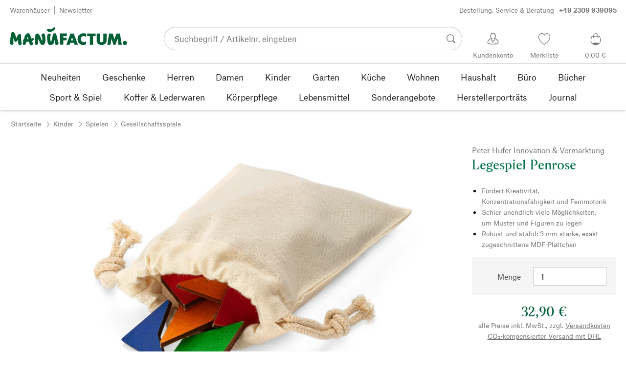

--- FILE ---
content_type: text/html; charset=utf-8
request_url: https://de.manufactum.com/legespiel-penrose-a211296/
body_size: 52440
content:
<!DOCTYPE html>
      <html lang="de" class="mf-noscript render-web mf-mac_os ">
        <head>
          <!--# block name="defaultfallback" --><!--# endblock -->
          <meta charSet="utf-8" />
          <meta http-equiv="X-UA-Compatible" content="IE=edge" />
          <title data-react-helmet="true">Legespiel Penrose | Manufactum</title>
          <meta name="viewport" content="width=device-width, initial-scale=1" />
          <link rel="dns-prefetch" href="https://scripts.sirv.com" crossorigin />
          <link rel="dns-prefetch" href="https://assets.manufactum.de" crossorigin />
          <link rel="preconnect" href="https://scripts.sirv.com" crossorigin />
          <link rel="preconnect" href="https://assets.manufactum.de" crossorigin />
          <meta data-react-helmet="true" name="apple-mobile-web-app-title" content="manufactum"/><meta data-react-helmet="true" name="application-name" content="manufactum"/><meta data-react-helmet="true" name="msapplication-config" content="/sell/static/manufactum/meta/browserconfig.xml"/><meta data-react-helmet="true" name="theme-color" content="#ffffff"/><meta data-react-helmet="true" name="description" content="Fördert Kreativität, Konzentrationsfähigkeit und Feinmotorik | Schier unendlich viele Möglichkeiten, um Muster und Figuren zu legen | Robust und stabil: 3 mm starke, exakt zugeschnittene MDF-Plättchen"/><meta data-react-helmet="true" property="og:site_name" content="manufactum"/><meta data-react-helmet="true" property="og:title" content="Legespiel Penrose | Manufactum"/><meta data-react-helmet="true" property="og:type" content="product"/><meta data-react-helmet="true" property="og:description" content="Fördert Kreativität, Konzentrationsfähigkeit und Feinmotorik | Schier unendlich viele Möglichkeiten, um Muster und Figuren zu legen | Robust und stabil: 3 mm starke, exakt zugeschnittene MDF-Plättchen"/><meta data-react-helmet="true" property="og:url" content="https://de.manufactum.com/legespiel-penrose-a211296/"/><meta data-react-helmet="true" property="og:image" content="https://assets.manufactum.de/assets/img/0012/00128537/0012853783-01.jpg/legespiel-penrose.jpg?profile=opengraph_mf"/><meta data-react-helmet="true" property="og:image:width" content="292"/><meta data-react-helmet="true" property="og:image:height" content="292"/><meta data-react-helmet="true" property="og:image" content="https://assets.manufactum.de/p/211/211296/211296_02.jpg/legespiel-penrose.jpg?profile=opengraph_mf"/><meta data-react-helmet="true" property="og:image:width" content="292"/><meta data-react-helmet="true" property="og:image:height" content="292"/><meta data-react-helmet="true" property="og:image" content="https://assets.manufactum.de/p/211/211296/211296_03.jpg/legespiel-penrose.jpg?profile=opengraph_mf"/><meta data-react-helmet="true" property="og:image:width" content="292"/><meta data-react-helmet="true" property="og:image:height" content="292"/><meta data-react-helmet="true" property="og:image:width" content="600"/><meta data-react-helmet="true" property="og:image:height" content="600"/>
          <link data-react-helmet="true" rel="apple-touch-icon" sizes="180x180" href="/sell/static/manufactum/meta/apple-touch-icon.png"/><link data-react-helmet="true" rel="icon" sizes="32x32" href="/sell/static/manufactum/meta/favicon-32x32.png" type="image/png"/><link data-react-helmet="true" rel="icon" sizes="16x16" href="/sell/static/manufactum/meta/favicon-16x16.png" type="image/png"/><link data-react-helmet="true" rel="manifest" href="/sell/static/manufactum/meta/site.webmanifest"/><link data-react-helmet="true" rel="mask-icon" href="/sell/static/manufactum/meta/safari-pinned-tab.svg" color="#005131"/><link data-react-helmet="true" rel="shortcut icon" href="/sell/static/manufactum/meta/favicon.ico"/><link data-react-helmet="true" rel="canonical" href="/legespiel-penrose-a211296/"/><link data-react-helmet="true" rel="alternate" href="https://de.manufactum.com/legespiel-penrose-a211296/" hreflang="de"/>
          <script data-react-helmet="true" type="application/ld+json">{"itemListElement":[{"position":1,"item":{"name":"Legespiel Penrose","@id":"/legespiel-penrose-a211296/"},"@type":"ListItem"}],"@context":"http://schema.org","@type":"BreadcrumbList"}</script><script data-react-helmet="true" type="application/ld+json">{"@context":"http://schema.org/","@type":"Product","@id":"1207806","name":"Legespiel Penrose","description":"Ab 3 Jahre. 60 Spielplättchen (Länge 3–6 cm) aus MDF (Stärke ca. 3 mm), Herkunft Deutschland, farbig lackiert. In einem Karton, L 15,5 × B 11,5 × H 5 cm. Ein Baumwollbeutel sowie eine Anleitung inkl. Figurenvorschlägen liegen bei. Hergestellt in Deutschland.","positiveNotes":{"@type":"ItemList","itemListElement":[{"@type":"ListItem","position":1,"name":"Fördert Kreativität, Konzentrationsfähigkeit und Feinmotorik"},{"@type":"ListItem","position":2,"name":"Schier unendlich viele Möglichkeiten, um Muster und Figuren zu legen"},{"@type":"ListItem","position":3,"name":"Robust und stabil: 3 mm starke, exakt zugeschnittene MDF-Plättchen"}]},"sku":"211296","category":"Kinder>Spielen>Gesellschaftsspiele","gtin13":"4251348300840","mpn":"lami05","image":["https://assets.manufactum.de/assets/img/0012/00128537/0012853783-01.jpg/legespiel-penrose.jpg?profile=pdsmain_1500"],"brand":{"@type":"Brand","name":"Peter Hufer Innovation & Vermarktung"},"countryOfOrigin":"Deutschland","material":[],"offers":[{"@type":"Offer","url":"/legespiel-penrose-a211296/","availability":"http://schema.org/InStock","itemCondition":"http://schema.org/NewCondition","price":"32.90","priceCurrency":"EUR","sku":"211296","seller":{"@type":"Organization","name":"Manufactum"}}]}</script>
          
          <script>if(!!window.MSInputMethodContext && !!document.documentMode) {
  document.documentElement.classList.add('mf-ie11');
}</script>
          <link data-chunk="detail-page" rel="preload" as="style" href="/sell/static/manufactum/detail-page.b80f854575c33f7fd0d9.css">
<link data-chunk="search" rel="preload" as="style" href="/sell/static/manufactum/search.cac2bbf5b228d9d7908e.css">
<link data-chunk="pages" rel="preload" as="style" href="/sell/static/manufactum/pages.b2101fd56956340a77ca.css">
<link data-chunk="pages" rel="preload" as="script" href="/sell/static/manufactum/vendor-react.41e13b04760e9e33ef0f.js">
<link data-chunk="pages" rel="preload" as="script" href="/sell/static/manufactum/pages.ea7cff34ed14c13b6fa6.js">
<link data-chunk="search" rel="preload" as="script" href="/sell/static/manufactum/search.chunk.7f0f49fbc4a99edec740.js">
<link data-chunk="detail-page" rel="preload" as="script" href="/sell/static/manufactum/detail-page.chunk.4c81c7cf5e8c55ada2c2.js">
          <link data-chunk="pages" rel="stylesheet" href="/sell/static/manufactum/pages.b2101fd56956340a77ca.css">
<link data-chunk="search" rel="stylesheet" href="/sell/static/manufactum/search.cac2bbf5b228d9d7908e.css">
<link data-chunk="detail-page" rel="stylesheet" href="/sell/static/manufactum/detail-page.b80f854575c33f7fd0d9.css">
          <script id="__LOADABLE_REQUIRED_CHUNKS__" type="application/json">[187,16]</script><script id="__LOADABLE_REQUIRED_CHUNKS___ext" type="application/json">{"namedChunks":["search","detail-page"]}</script>
<script async data-chunk="pages" src="/sell/static/manufactum/vendor-react.41e13b04760e9e33ef0f.js"></script>
<script async data-chunk="pages" src="/sell/static/manufactum/pages.ea7cff34ed14c13b6fa6.js"></script>
<script async data-chunk="search" src="/sell/static/manufactum/search.chunk.7f0f49fbc4a99edec740.js"></script>
<script async data-chunk="detail-page" src="/sell/static/manufactum/detail-page.chunk.4c81c7cf5e8c55ada2c2.js"></script>
          <style>html { -webkit-text-size-adjust: 100%; }</style>
        </head>
        <body>
          <div id="sell-root"><div id="appRoot" class="mf-dNwSpWTV"><div class="visuallyHidden" aria-live="polite" aria-atomic="true"></div><div class="visuallyHidden" aria-live="assertive" aria-atomic="true"></div><span id="top" tabindex="-1"></span><a class="mf-KbPy1lFw" href="#content">Zum Inhalt springen</a><div class="root" data-test-offcanvas="true" data-test-offcanvas-state="false" headerText="Menü" headerCloseLabel="Schließen"><div class="mf-qXnCpCGF" role="dialog" aria-modal="true" aria-labelledby="offCanvasNavigationHeader"><header class="mf-oOwNyna5"><div class="mf-OCgsjEdI"><span id="offCanvasNavigationHeader" class="mf-hzTZR32z mf-K2EYXkQ8 mf-cUr2rXrq">Menü</span></div></header><div class="mf-cmF2Htqd"></div></div></div><div class="mf-n2BypCIo"><header class="mf-mslNP4J_" data-test-sell-header="true"><div class="mf-GZx5qB3M" data-test-sell-banner="true"><div class="mf-Vb9TM9T0"><div class="mf-W3GDP1Mf"><ul class="mf-dHEsJuMh"><li class="mf-CQIRYftm"><small class="mf-qTdvruCH"><a class="mf-voJwC7go" data-prio2="true" href="/manufactum-warenhaeuser-c199341/">Warenhäuser</a></small></li><li class="mf-CQIRYftm"><small class="mf-qTdvruCH"><a class="mf-voJwC7go" data-prio2="true" href="/newsletter-anmelden-c201039/">Newsletter</a></small></li></ul><div class="mf-EXsILk6a"><ul class="mf-dHEsJuMh"><li class="mf-CQIRYftm"><small class="mf-qTdvruCH"><a class="mf-voJwC7go" data-prio2="true" href="/kontakt-c199446/">Bestellung, Service &amp; Beratung<span class="mf-MABxgEIs">+49 2309 939095</span></a></small></li></ul></div></div></div></div><div class="mf-KEgbD2_n" data-test-sell-head-main="true"><div class="mf-ggCOddfa"><a href="/sitemap-c199459/" aria-haspopup="true" aria-expanded="false" aria-label="Menü" data-test-sell-menu-icon="true"><svg class="mf-uhntC1Gy mf-MhmRDaji" viewBox="0 0 28 28" width="24" height="24"><rect y="13.05" width="27.51" height="1.49"></rect><rect y="19.05" width="27.51" height="1.49"></rect><rect x="0.04" y="25.05" width="27.51" height="1.49"></rect><path d="M4.3,9L2.4,3.4h0V9h-1V2.3H3L4.9,7.6h0L6.8,2.3H8.4V9H7.3V3.4h0L5.3,9h-1Z" transform="translate(-0.2 -0.5)"></path><path d="M13.4,9H9.6V2.3h3.8V3.2H10.7V5h2.5V6H10.7V8.1h2.7V9Z" transform="translate(-0.2 -0.5)"></path><path d="M20,9H18.7L15.4,3.7h0V4c0,0.6.1,1.1,0.1,1.6V9h-1V2.3h1.3L19,7.6h0V2.3h1V9Z" transform="translate(-0.2 -0.5)"></path><path d="M26.6,2.3V6.6a2.77,2.77,0,0,1-.3,1.3,2,2,0,0,1-.9.9,3.19,3.19,0,0,1-1.4.3,2.35,2.35,0,0,1-1.9-.7,2.14,2.14,0,0,1-.7-1.8V2.3h1.1V6.5a1.34,1.34,0,0,0,.4,1.2,2.14,2.14,0,0,0,1.2.4,1.43,1.43,0,0,0,1.6-1.6V2.3h0.9Z" transform="translate(-0.2 -0.5)"></path><path d="M22.5,1A0.52,0.52,0,0,1,22.7.6a0.85,0.85,0,0,1,.8,0,0.48,0.48,0,0,1,.1.4,0.48,0.48,0,0,1-.1.4,0.48,0.48,0,0,1-.4.1,0.6,0.6,0,0,1-.4-0.1A0.34,0.34,0,0,1,22.5,1Zm1.8,0A0.52,0.52,0,0,1,24.5.6a0.85,0.85,0,0,1,.8,0,0.48,0.48,0,0,1,.1.4,0.52,0.52,0,0,1-.2.4,0.48,0.48,0,0,1-.4.1,0.6,0.6,0,0,1-.4-0.1A0.48,0.48,0,0,1,24.3,1Z" transform="translate(-0.2 -0.5)"></path></svg></a></div><div class="mf-bRtC8ksy"><div class="mf-xZH3FAgX"><a href="/" class="mf-b5WLenbj" data-test-sell-logo="true"><div class="mf-XtFYcKen"><svg xmlns="http://www.w3.org/2000/svg" viewBox="0 0 270 46" aria-label="Manufactum Startseite"><path style="fill:#005f35" d="M98.2 5.9c1-1 1-1.6 3-2 .3 0 .6.2.8.1.8-.4 2-1.4 2.2.5.2 2.6-1.4 2.3-1.1 3.8.1.6-2.8 2.8-4.1 3.7-1.3.9-4.1 1.5-5.8 1.7 0 0-2.7.2-3.2.2-.8.1-.9-.5-1.7-1 0 0-1.9-.7-2.5-1.4-.4-.5-.8-1.7-.6-2.1.3-.4 1.2-2 2.3-2.1.5 0 1.5-.6 2-.5.5 0 3.3.1 4.8 1.3.4.3 1 .2 1.3 0 .6-.3 1.6-1.3 2.6-2.2zm166.5 28.5c-2.6 0-4.8 2.1-4.8 4.8 0 2.6 2.1 4.8 4.8 4.8 2.6 0 4.8-2.1 4.8-4.8s-2.1-4.8-4.8-4.8zM8 14.4c-1.1-.1-2.6.3-3.4.7S3 16.3 2.7 17.5c-.4 1.3-.2 5.7-.2 6.4-.1.8-.5.5-.6 1.5-.7 3.4-.8 7.8-.9 11.1 0 .5-.5 1-.5 1.4v.7c0 1.2.2 2.6.3 3s.5.7 1.1.9c.2.1.5.7.8.8 1.4.3 3 .4 3.5.2.8-.2 2.4-2.4 2.4-3.2S8 38 8.1 36.4c.1-1.6.1-6.8.2-8.4 0-.2.1-.1.1-.1.4.8 1.3 4.9 2.1 6.6.5 1.1 1 2 1.8 2.2.6.2 1.9-.5 2.3-.7.4-.2 1 0 1.4-.2 1.2-.9 2.5-3 3.2-4.4.1-.1.1-.1.2 0 .1 1 0 2.7-.2 5.1s.4 4.2.5 4.9c.2.7.7 1.6 1.2 2.3s3.9.6 4.9-.1c.5-.4.9-1 .9-1.6 0-1 .6-1.4.5-2.5-.8-4.7-1.4-10.5-1.4-15.4 0-2.5-.4-4.3-.7-4.5-.7-.5-.7-1.2-1.4-1.4-.7-.2-2.2.4-3 .8-.6.3-.9 1-1.2 1.4-.2.3-.7.3-1 .8-.8 1.2-2.5 5-3.5 7-.1.1-.2.2-.2 0-.7-2.9-2.4-9-3.4-11-.2-.6-1-.7-1.2-1.1-.3-.4-.9-1.6-2.2-1.7zm64.5 17c-.5-1-.7-2.7-1.1-3.7-1.4-3.3-2.9-5.2-3.6-7.1-.5-1.3-2.1-2.3-3.4-2.9-.6-.3-2-.1-3.3.4-.4.1-.7.8-1 1-.7.4-1.2.9-1.4 1.5 0 1.5-.2 13.2-.3 17 0 .6-.3.8-.4 1.2-.1 1.3.4 3.8.8 4.3.5.5 3.4.6 5-.2.4-.2.7-.6.8-1s.5-.5.5-1.2c.1-2.4 0-8.5.2-10.3 0-.1.1-.1.1 0 .3 1.2 1.7 3.1 2.7 5.2.5 1 .5 1.8 1 2.7 1.4 2.6 2.7 4.5 3.3 4.9 1 .7 5.8.6 6.6-.6.4-.5 1.9-3 2.1-3.7.6-2.8 1.4-5.5 1-8.4-.4-2.4.1-4.6-.5-7-.1-.4-.5-.6-.7-1.1-.5-1.9-.3-4.3-2.4-5-1-.4-4.7.7-5.3 1.9-.4.7-.3 2.3 0 3.6.2.7.5.7.7 1.2 1 2.6 1.2 8.6.5 10.7-1.1-1.8-1.9-3.4-1.9-3.4zm50.6 1.8h7.6v-5.9h-7.6v-3.7h8.3v-6.1H116v25.8h7.1V33.2zm20.1-7.2l2.6 7.4h-5l2.4-7.4zM130 43.4h7.6L139 39h8.7l1.4 4.4h7.6l-9.5-25.8h-7.6L130 43.4zm45.7-25c-1.8-1-4.6-1.4-7.1-1.3-5.1.2-12.8 4.4-12.7 13.5.1 7.8 5.4 13.4 12.7 13.3 3.1 0 5-.4 7-1.7v-7.1c-1.4 1.2-2.8 2.3-5.1 2.3-3.2 0-7-1.5-7-6.9-.1-5 3.6-7.2 6.9-7.2 2.2 0 4.5 1.7 5.3 2.5v-7.4zm15.8 5.3h6v-6.1h-19.4v6.1h6.1v19.7h7.3V23.7zm19.8 20.2c6.4 0 11.4-3.8 11.4-10.5V17.6h-7.4V33c0 3.8-2.2 4.5-4 4.5s-4-.7-4-4.5V17.6h-7.4v15.9c0 7 5 10.4 11.4 10.4zm20.5-.5l2.1-14 4.7 14h4.7l4.9-14.2 1.8 14.2h7.7l-4.2-25.8h-8.2L241 31.1l-4.3-13.5h-8.2l-4.2 25.8h7.5zM87.5 39.8c.5 1.6 2.1 3.4 4.9 4.1 1.9.4 6.5-.6 7.7-2.8.4-.7.9-1.2 1.5-2.7.2-.5.4-1.9.5-2.4.6-1.7.8-3 1-3.5 0-.1.1-.1.2 0 .1.2.3 2.3.7 4.7.1.4-.2 1.3-.1 1.9.2 1.2.7 3.2 1.1 3.7s1 .9 2 .9c.9 0 2.7-.1 3.6-.4.6-.2 1-2.1 1.4-2.6.4-.4 0-1.8-.4-3.1-.2-.7-.7-1-.9-1.6-.5-1.7-1.4-8.1-2.3-12.4-.2-.8-1.5-2.8-1.6-3.7-.1-.8-.8-2.2-1.3-2.5-1.1-.6-3.6-.3-3.9-.2-.7.2-.5 1-1.4 1.3-.6.2-1 .7-1.1 1.2-.2 1.6-.4 3.1-.7 4.7-.7 3.5-2.9 11.1-3.1 12-.2.6-1.1.5-1.2-.2-.2-1.6-.7-3.9-.9-5.8-.1-1.5-.2-6.8.3-7.2s.6-4.2.2-4.8c-.5-.7-4.2-1-5.4-.3-.2.1-.8.7-1 1.4-.2.7-1 1-1.1 1.8-.3 2.2-.5 6-.5 8.2 0 .8.2 1.4.3 2.2.6 2.6 1.1 6.9 1.5 8.1zM49.4 28.9c2.2-.5 3.7-.6 3.9-.6.5 0 .6.5 1.2.4.5 0 1-.3 1.2 0 .3.4.4 1.1.2 1.8-.4 1.4-.8 1.7-1.7 2.3-.3.2-.2.7-.7 1-.7.3-1.6.7-2.4.9.3 1.1 1.1 2.6 1.8 4.4.2.7-.2.9 0 1.9.2.7.2 1.7-.2 2.1-.7 1.1-3.1 1.6-4 1.6-.8 0-1.4-.2-2.4-1.8-.7-1.1-1.4-3.7-2.1-6.7-1.6.2-3.1.4-4.4.5-.7 0-1.3.1-2 .1-.4 2.1-.7 3.8-.9 4.3-.3 1-1.1.7-1.6 1.9-.3.7-4.4 1-5 0-.5-.8-.5-1.7-.4-2.7.2-1.3.7-2.7 1.1-4 0-.2.1-.4.2-.6-.3-.5-.5-1-.4-1.5 0-.7-.7-.9-.6-1.8 0-.8 1.5-1.4 2.2-1.4h.2c.9-3.3 1.6-6.1 2-7.9.5-2.4 1.8-2 2.8-3.6.5-.7 1.4-1.6 2.2-2 1.6-.8 3.5-.8 5 .2 2.6 1.9 4.8 11.2 4.8 11.2zm-6.5 1.4c-.6-2.4-1.2-4.4-1.7-5.1-.7.9-1.4 3.1-2 5.6 1.3-.1 2.5-.3 3.7-.5z"></path></svg></div></a></div></div><div class="mf-nVDdqQBA mf-o6nKlqlv"><div class="mf-foihCvPk" data-test-sell-search-box="true"><form method="GET" action="/suche/" role="search" data-test-sell-search-form="true"><div class="mf-rsjRM5E1"><div class="mf-a5uaQo1M"><label class="mf-iwiiAwA4" for="searchbar-ea9a79f3-8a93-48c3-876a-995eef263c9b">Suchbegriff / Artikelnr. eingeben</label><input aria-autocomplete="list" aria-controls="searchform-4c0680a7-ba31-49be-94bb-7f945eee65d3" data-test-sell-search-input="true" id="searchbar-ea9a79f3-8a93-48c3-876a-995eef263c9b" autoComplete="off" class="mf-yNalz9TN" name="q" placeholder="Suchbegriff / Artikelnr. eingeben" type="text" value=""/><button class="mf-C1GbQQfw" type="submit" data-test-sell-search-input-submit="true"><span class="mf-pkuBFUqK"><svg class="mf-uhntC1Gy mf-v74eHooM alt" viewBox="0 -0.3 22 22" width="24" height="24" aria-label="Suchen"><title>Suchen</title><path d="M21.4,19.4l-4.3-4.3c0,0,0,0-0.1-0.1c1.1-1.6,1.8-3.5,1.8-5.5c0-5.2-4.2-9.4-9.4-9.4c-5.2,0-9.4,4.2-9.4,9.4c0,5.2,4.2,9.4,9.4,9.4c2.1,0,4-0.7,5.6-1.9c0,0,0,0,0,0l4.3,4.3c0.6,0.6,1.4,0.6,1.9,0.1l0.2-0.2C22.1,20.8,22,20,21.4,19.4zM1.7,9.5c0-4.3,3.5-7.8,7.8-7.8s7.8,3.5,7.8,7.8c0,4.3-3.5,7.8-7.8,7.8S1.7,13.9,1.7,9.5z"></path></svg></span></button></div></div><div class="mf-tR_jqUZN mf-G7LAUrYP" id="searchform-4c0680a7-ba31-49be-94bb-7f945eee65d3" data-test-sell-search-history-container="true"></div><div class="mf-bzs0GGov mf-G7LAUrYP" id="searchform-4c0680a7-ba31-49be-94bb-7f945eee65d3" data-test-sell-search-suggestions-container="true"></div></form></div></div><div class="mf-Br8NGPey" data-test-sell-my-account="true"><a data-test-stelar-header-account="inactive" class="mf-Q4GYGz1x" href="/kundenkonto"><svg class="mf-tPpZtf4x mf-yMMx2xRM" viewBox="0 0 36 36" width="36" height="36"><path d="M22.2 15.5c1.1-1.2 1.7-2.8 1.7-4.6 0-3.7-2.6-6.7-5.8-6.7-3.2-.1-5.8 2.9-5.8 6.6 0 1.9.6 3.5 1.6 4.7-4.3 1.3-7.3 5.2-7.3 8.7 0 3.6 5.1 3.9 11.4 3.9 6.3.1 11.4-.5 11.4-3.9 0-3.5-2.9-7.4-7.2-8.7zm-8.6-4.3c0-2.7 1.9-5.5 4.4-5.5 2.4 0 4.5 2.8 4.5 5.5 0 1.7-.8 3.1-2 4-.5.2-1.1.5-1.1 1.1 0 .2.3.5.4.7l.7 2.5-2.5 1.2-2.3-1.2.6-2.6c0-.1.3-.4.3-.6 0-.5-.6-.9-1-1.1-1.2-.9-2-2.4-2-4zm12 14.9c-.2.1-.8.2-1.3.3l-.1-1.5c0-.2-.2-.4-.5-.4h-.2c-.2 0-.4.2-.4.5l.1 1.6c-1.5.1-3.2.2-5.1.2-1.9 0-4.1-.1-5.8-.2l.1-1.5c.1-.3-.1-.5-.4-.5h-.2c-.3-.1-.5.1-.5.4l-.1 1.5c-.3-.1-.7-.2-.8-.2-1.5-.4-2.6-.9-2.6-2 0-3.2 2.7-6.3 6.3-7.4 0 0 .9-.2 1 0 .1.2-.8 3.5-.8 3.5l3 1.7v2.2c0 .5.2.8.7.8h.1c.5-.1.7-.3.7-.9l-.2-2.1 3.1-1.9s-.8-2.7-.8-3.3c0-.2.9 0 .9 0 3.6 1.1 6.2 4.2 6.3 7.2 0 .8-1 1.6-2.5 2z"></path></svg><span class="mf-xx3TiJq6">Kundenkonto</span></a></div><div class="mf-nxOFCFC1" data-test-sell-mini-notepad="true"><a data-test-stelar-header-wishlist="inactive" class="mf-Q4GYGz1x" href="/merkliste"><svg viewBox="-6 -7 36 36" width="36" height="36" class="mf-yMMx2xRM"><path d="M11.7,23.9C1.1,17,0,10.1,0,7.5C0,3.4,3,0,6.8,0c2,0,3.9,1,5.1,2.6L12,2.7l0.1-0.1C13.4,1,15.3,0,17.2,0 C20.9,0,24,3.4,24,7.5c0,2.6-1.1,9.5-11.7,16.4L12,24.1L11.7,23.9z M6.8,1.2C3.7,1.2,1.2,4,1.2,7.5c0,5,4,10.6,10.7,15.1l0.1,0.1 l0.1-0.1c6.7-4.5,10.7-10.1,10.7-15.1c0-3.5-2.5-6.3-5.6-6.3c-1.9,0-3.7,1.1-4.7,3l-0.5,1l-0.5-1C10.5,2.3,8.7,1.2,6.8,1.2z"></path></svg><span class="mf-xx3TiJq6">Merkliste</span></a></div><div class="mf-u1uFIXXK" data-test-sell-mini-cart="true"><a data-test-stelar-header-basket="inactive" class="mf-Q4GYGz1x mf-5kNdmZ06" href="/warenkorb"><svg class="mf-Qyn0PGzU mf-yMMx2xRM" viewBox="0 0 36 36" width="36" height="36"><g><path d="M18 29.2c5.6 0 11-2.7 10.2-11.7-.3-3.3-2.1-6.8-2.4-7.4-.8.3-1.8.5-2.8.7-.3-3.3-1.6-5.7-5-5.7-3.3 0-4.6 2.4-5 5.7-1-.1-1.9-.3-2.7-.6-.5.8-1.9 4.2-2.4 7.4C6.6 26 12.4 29.2 18 29.2zm0-22.9c2.6 0 3.6 2 3.9 4.7-1.2.2-2.5.3-3.9.3-1.3 0-2.7-.1-3.9-.3.3-2.7 1.4-4.7 3.9-4.7zM9 18.1c.4-2.8 1.7-5.7 2.1-6.4.6.1 1.2.3 1.8.4v.7c0 .7 0 1.4.1 2.1h1.2c-.1-.7-.2-1.4-.2-2.2v-.4c1.2.2 2.6.3 4 .3s2.7-.1 3.9-.3v.4c0 .8 0 1.5-.1 2.2H23c.1-.7.1-1.4.1-2.1v-.7c.7-.2 1.3-.3 1.9-.5.3.5 1.8 3.5 2.1 6.5.4 3.9-.7 6.4-2.5 7.9-.6-.9-3.4-1.6-6.6-1.6-3.1 0-5.8.6-6.5 1.5-1.9-1.5-3.1-4.1-2.5-7.8z"></path></g></svg><span class="mf-xx3TiJq6">0,00 €</span></a></div><div class="mf-uNeZULYn" data-test-sell-navigation="true"><nav data-test-sell-flyout-navigation="true" aria-label="Hauptmenü" class=""><ul class="mf-m1HFoIcf mf-jkWbEZQT"><li class="mf-_RqMt9TL mf-mmCbxmgi"><div class="mf-YeUvJyE0"><a data-test-sell-flyout-toplevellink="true" href="/neuheiten-c198241/" class="mf-sJUqPhQo"><span>Neuheiten</span></a></div></li><li class="mf-_RqMt9TL mf-mmCbxmgi"><div class="mf-YeUvJyE0"><a data-test-sell-flyout-toplevellink="true" href="/geschenke-c199132/" class="mf-sJUqPhQo"><span>Geschenke</span></a></div></li><li class="mf-_RqMt9TL mf-mmCbxmgi"><div class="mf-YeUvJyE0"><a data-test-sell-flyout-toplevellink="true" href="/herren-c194451/" class="mf-sJUqPhQo"><span>Herren</span></a></div></li><li class="mf-_RqMt9TL mf-mmCbxmgi"><div class="mf-YeUvJyE0"><a data-test-sell-flyout-toplevellink="true" href="/damen-c194472/" class="mf-sJUqPhQo"><span>Damen</span></a></div></li><li class="mf-_RqMt9TL mf-mmCbxmgi"><div class="mf-YeUvJyE0"><a data-test-sell-flyout-toplevellink="true" href="/kinder-c198636/" class="mf-sJUqPhQo"><span>Kinder</span></a></div></li><li class="mf-_RqMt9TL mf-mmCbxmgi"><div class="mf-YeUvJyE0"><a data-test-sell-flyout-toplevellink="true" href="/garten-c172792/" class="mf-sJUqPhQo"><span>Garten</span></a></div></li><li class="mf-_RqMt9TL mf-mmCbxmgi"><div class="mf-YeUvJyE0"><a data-test-sell-flyout-toplevellink="true" href="/kueche-c198745/" class="mf-sJUqPhQo"><span>Küche</span></a></div></li><li class="mf-_RqMt9TL mf-mmCbxmgi"><div class="mf-YeUvJyE0"><a data-test-sell-flyout-toplevellink="true" href="/wohnen-c198753/" class="mf-sJUqPhQo"><span>Wohnen</span></a></div></li><li class="mf-_RqMt9TL mf-mmCbxmgi"><div class="mf-YeUvJyE0"><a data-test-sell-flyout-toplevellink="true" href="/haushalt-c202241/" class="mf-sJUqPhQo"><span>Haushalt</span></a></div></li><li class="mf-_RqMt9TL mf-mmCbxmgi"><div class="mf-YeUvJyE0"><a data-test-sell-flyout-toplevellink="true" href="/buerobedarf-c175242/" class="mf-sJUqPhQo"><span>Büro</span></a></div></li><li class="mf-_RqMt9TL mf-mmCbxmgi"><div class="mf-YeUvJyE0"><a data-test-sell-flyout-toplevellink="true" href="/buecher-c172709/" class="mf-sJUqPhQo"><span>Bücher</span></a></div></li><li class="mf-_RqMt9TL mf-mmCbxmgi"><div class="mf-YeUvJyE0"><a data-test-sell-flyout-toplevellink="true" href="/sport-spiel-c189822/" class="mf-sJUqPhQo"><span>Sport &amp; Spiel</span></a></div></li><li class="mf-_RqMt9TL mf-mmCbxmgi"><div class="mf-YeUvJyE0"><a data-test-sell-flyout-toplevellink="true" href="/koffer-lederwaren-c175685/" class="mf-sJUqPhQo"><span>Koffer &amp; Lederwaren</span></a></div></li><li class="mf-_RqMt9TL mf-mmCbxmgi"><div class="mf-YeUvJyE0"><a data-test-sell-flyout-toplevellink="true" href="/koerperpflege-c172436/" class="mf-sJUqPhQo"><span>Körperpflege</span></a></div></li><li class="mf-_RqMt9TL mf-mmCbxmgi"><div class="mf-YeUvJyE0"><a data-test-sell-flyout-toplevellink="true" href="/lebensmittel-c172112/" class="mf-sJUqPhQo"><span>Lebensmittel</span></a></div></li><li class="mf-_RqMt9TL mf-mmCbxmgi"><div class="mf-YeUvJyE0"><a data-test-sell-flyout-toplevellink="true" href="/sonderangebote-c189274/" class="mf-sJUqPhQo"><span>Sonderangebote</span></a></div></li><li class="mf-_RqMt9TL mf-mmCbxmgi"><div class="mf-YeUvJyE0"><a data-test-sell-flyout-toplevellink="true" href="/herstellerportraets-c199727/" class="mf-sJUqPhQo"><span>Herstellerporträts</span></a></div></li><li class="mf-_RqMt9TL mf-mmCbxmgi"><div class="mf-YeUvJyE0"><a data-test-sell-flyout-toplevellink="true" href="/journal-c199429/" class="mf-sJUqPhQo"><span>Journal</span></a></div></li></ul></nav></div><div class="mf-nVDdqQBA mf-ysJcJa72"><div class="mf-foihCvPk" data-test-sell-search-box="true"><form method="GET" action="/suche/" role="search" data-test-sell-search-form="true"><div class="mf-rsjRM5E1"><div class="mf-a5uaQo1M"><label class="mf-iwiiAwA4" for="searchbar-bb3cc8a9-fc9b-4b0d-ade5-629777bfba1f">Suchbegriff / Artikelnr. eingeben</label><input aria-autocomplete="list" aria-controls="searchform-288d1168-372a-450e-b19e-3f066826a053" data-test-sell-search-input="true" id="searchbar-bb3cc8a9-fc9b-4b0d-ade5-629777bfba1f" autoComplete="off" class="mf-yNalz9TN" name="q" placeholder="Suchbegriff / Artikelnr. eingeben" type="text" value=""/><button class="mf-C1GbQQfw" type="submit" data-test-sell-search-input-submit="true"><span class="mf-pkuBFUqK"><svg class="mf-uhntC1Gy mf-v74eHooM alt" viewBox="0 -0.3 22 22" width="24" height="24" aria-label="Suchen"><title>Suchen</title><path d="M21.4,19.4l-4.3-4.3c0,0,0,0-0.1-0.1c1.1-1.6,1.8-3.5,1.8-5.5c0-5.2-4.2-9.4-9.4-9.4c-5.2,0-9.4,4.2-9.4,9.4c0,5.2,4.2,9.4,9.4,9.4c2.1,0,4-0.7,5.6-1.9c0,0,0,0,0,0l4.3,4.3c0.6,0.6,1.4,0.6,1.9,0.1l0.2-0.2C22.1,20.8,22,20,21.4,19.4zM1.7,9.5c0-4.3,3.5-7.8,7.8-7.8s7.8,3.5,7.8,7.8c0,4.3-3.5,7.8-7.8,7.8S1.7,13.9,1.7,9.5z"></path></svg></span></button></div></div><div class="mf-tR_jqUZN mf-G7LAUrYP" id="searchform-288d1168-372a-450e-b19e-3f066826a053" data-test-sell-search-history-container="true"></div><div class="mf-bzs0GGov mf-G7LAUrYP" id="searchform-288d1168-372a-450e-b19e-3f066826a053" data-test-sell-search-suggestions-container="true"></div></form></div></div></div></header><div><div aria-hidden="true" class="mf-ceZ3vJ2p" data-test-stelar-overlay-background="true"></div><div aria-hidden="true" class="mf-mYCtuieo"><div class="mf-_qrDIOj3" aria-hidden="true"></div></div></div><div class="mf-ssY_ApUE"><div data-test-sell-detail-page="true"><div class="mf-lcPi8Yx_" data-test-sell-breadcrumb="true"><nav aria-label="Breadcrumb" class="mf-vIdadmGd"><ul class="mf-UgpUpkcn"><li class="mf-_6ZPSxXi"><small class="mf-hzTZR32z mf-depXjb_l"><span class="mf-h_EFCIsy"><a class="" data-prio2="true" href="/" rel="index">Startseite</a></span></small></li><li class="mf-_6ZPSxXi mf-HoynF8iN"><small class="mf-hzTZR32z mf-depXjb_l"><span class="mf-h_EFCIsy"><span class="mf-kYqP7xpa"><svg class="mf-uhntC1Gy mf-vNJdx8BK" viewBox="0 0 12 22" width="24" height="24"><path d="M11.3,10.3L11.3,10.3L1.7,0.7c-0.3-0.3-0.7-0.3-1,0L0.7,0.8c-0.3,0.3-0.3,0.7,0,1L9.9,11l-9.2,9.2c-0.3,0.3-0.3,0.7,0,1l0.1,0.1c0.3,0.3,0.7,0.3,1,0l9.6-9.6v0c0.2-0.2,0.3-0.4,0.3-0.7l0-0.1C11.6,10.7,11.5,10.5,11.3,10.3z"></path></svg></span><a class="" data-prio2="true" href="/kinder-c198636/" rel="up up up">Kinder</a></span></small></li><li class="mf-_6ZPSxXi mf-HoynF8iN"><small class="mf-hzTZR32z mf-depXjb_l"><span class="mf-h_EFCIsy"><span class="mf-kYqP7xpa"><svg class="mf-uhntC1Gy mf-vNJdx8BK" viewBox="0 0 12 22" width="24" height="24"><path d="M11.3,10.3L11.3,10.3L1.7,0.7c-0.3-0.3-0.7-0.3-1,0L0.7,0.8c-0.3,0.3-0.3,0.7,0,1L9.9,11l-9.2,9.2c-0.3,0.3-0.3,0.7,0,1l0.1,0.1c0.3,0.3,0.7,0.3,1,0l9.6-9.6v0c0.2-0.2,0.3-0.4,0.3-0.7l0-0.1C11.6,10.7,11.5,10.5,11.3,10.3z"></path></svg></span><a class="" data-prio2="true" href="/spielen-c198652/" rel="up up">Spielen</a></span></small></li><li class="mf-_6ZPSxXi"><small class="mf-hzTZR32z mf-depXjb_l"><span class="mf-h_EFCIsy"><span class="mf-kYqP7xpa"><svg class="mf-uhntC1Gy mf-vNJdx8BK" viewBox="0 0 12 22" width="24" height="24"><path d="M11.3,10.3L11.3,10.3L1.7,0.7c-0.3-0.3-0.7-0.3-1,0L0.7,0.8c-0.3,0.3-0.3,0.7,0,1L9.9,11l-9.2,9.2c-0.3,0.3-0.3,0.7,0,1l0.1,0.1c0.3,0.3,0.7,0.3,1,0l9.6-9.6v0c0.2-0.2,0.3-0.4,0.3-0.7l0-0.1C11.6,10.7,11.5,10.5,11.3,10.3z"></path></svg></span><a class="" data-prio2="true" href="/gesellschaftsspiele-c198676/" rel="up">Gesellschaftsspiele</a></span></small></li></ul></nav></div><main id="content"><div class="mf-_6jWb5cv"><div class="mf-wpeau5Ou"><div class="mf-VrBMa6qk mf-d6Ah7w2G"><div><span class="mf-hzTZR32z mf-xPuHr8aN">Peter Hufer Innovation &amp; Vermarktung</span></div><div><h1 class="mf-BksdUEaq mf-ik8nEiGN mf-JbTVYPa1">Legespiel Penrose</h1></div><div></div></div><div data-test-sell-product-images-container="true" class="mf-m5mmK8_J mf-VerpgM85"><div class="mf-Tr43BlAG"><div class="pdp-gallery-container"><div class="pdp-gallery-thumbnails"></div><div class="mf-z6sOialy"><div class="pdp-gallery-placeholder"><img id="firstImage" class="mf-wDiEPHdo mf-LagpPV4x" src="https://assets.manufactum.de/assets/img/0012/00128537/0012853783-01.jpg/legespiel-penrose.jpg?profile=pdsmain_150" alt="Legespiel Penrose" srcSet="https://assets.manufactum.de/assets/img/0012/00128537/0012853783-01.jpg/legespiel-penrose.jpg?profile=pdsmain_150 150w, https://assets.manufactum.de/assets/img/0012/00128537/0012853783-01.jpg/legespiel-penrose.jpg?profile=pdsmain_200 200w, https://assets.manufactum.de/assets/img/0012/00128537/0012853783-01.jpg/legespiel-penrose.jpg?profile=pdsmain_300 300w, https://assets.manufactum.de/assets/img/0012/00128537/0012853783-01.jpg/legespiel-penrose.jpg?profile=pdsmain_400 400w, https://assets.manufactum.de/assets/img/0012/00128537/0012853783-01.jpg/legespiel-penrose.jpg?profile=pdsmain_500 500w, https://assets.manufactum.de/assets/img/0012/00128537/0012853783-01.jpg/legespiel-penrose.jpg?profile=pdsmain_750 750w, https://assets.manufactum.de/assets/img/0012/00128537/0012853783-01.jpg/legespiel-penrose.jpg?profile=pdsmain_1000 1000w"/></div></div></div></div></div></div><div class="mf-GVbu7Vq7"><div class="mf-VrBMa6qk mf-s4OOcX4u"><div><span class="mf-hzTZR32z mf-xPuHr8aN">Peter Hufer Innovation &amp; Vermarktung</span></div><div><h1 class="mf-BksdUEaq mf-ik8nEiGN mf-JbTVYPa1">Legespiel Penrose</h1></div><div></div></div><div class="mf-x4bXFBYS"><ul class="mf-zairNCA8"><li><small class="mf-hzTZR32z mf-depXjb_l">Fördert Kreativität, Konzentrationsfähigkeit und Feinmotorik</small></li><li><small class="mf-hzTZR32z mf-depXjb_l">Schier unendlich viele Möglichkeiten, um Muster und Figuren zu legen</small></li><li><small class="mf-hzTZR32z mf-depXjb_l">Robust und stabil: 3 mm starke, exakt zugeschnittene MDF-Plättchen</small></li></ul></div><div data-test-sell-detail-order-form="true"><form method="post" action="/api/ase/checkout/shared/public/basket/lineitem"><div class="mf-nz3a8JDF"><div class="root" data-test-sell-variant-selection="true"><input type="hidden" id="onlySelectableArticleNumber" name="articleNumber" value="211296"/></div><div data-test-sell-product-quantity="true"><div class="mf-TjD0laEr mf-zspFJtCK"><div class="mf-XQ1jfv7H mf-Y6P0mxuF"><label class="mf-vcCLopRt" for="quantity">Menge<!-- --> </label></div><div class="mf-XQ1jfv7H mf-l5kdJL2l"><div class="mf-ubJkoJkU"><input autoComplete="off" class="mf-CvWaIlON" id="quantity" type="text" name="quantity" inputMode="decimal" value="1"/></div></div></div></div></div><div class="mf-ofNceV_n mf-kmiGpUyc mf-PKUb3wBg"><span data-test-stelar-price-price="true" class="mf-GK2HYizn mf-PKUb3wBg">32,90 €</span><span class="mf-FqIPrsxP"><small data-test-stelar-price-vatandshippingnote="true" class="mf-hzTZR32z mf-depXjb_l"><span>alle Preise inkl. MwSt., zzgl.<!-- --> <a rel="nofollow" href="/versandkosten-lieferung-c199449/" data-test-sell-shipping-link="true">Versandkosten</a></span></small></span></div><div class="mf-Ep3jfsTg"><small class="mf-hzTZR32z mf-depXjb_l"><a href="/versandkosten-lieferung-c199449/">CO₂-kompensierter Versand mit DHL</a></small></div><div class="mf-BWbyTdnJ"><button data-test-sell-addtocart-button="true" type="submit" class="mf-rvAP3Son icon mf-ZmS4NhbR mf-cX7x8Qlh mf-WV1dkIrz"><span class="mf-lHzPz8TD mf-UpvG29mB"><span class="mf-Cgu7oVHj"><span class="mf-VzsSgLBg mf-U4rmO5KB"><svg class="mf-uhntC1Gy mf-fuwn4nBk" viewBox="0 0 36 36" width="24" height="24"><g><path d="M18,35.6c8.2,0,16-3.9,14.9-17.1c-0.4-4.8-3.1-9.9-3.5-10.8c-1.2,0.4-2.6,0.7-4.1,1C24.9,3.9,23,0.4,18,0.4 c-4.8,0-6.7,3.5-7.3,8.3C9.3,8.6,7.9,8.3,6.8,7.9C6.1,9,4,14,3.3,18.7C1.4,30.9,9.8,35.6,18,35.6z M18,2.2c3.8,0,5.2,2.9,5.7,6.9 C21.9,9.3,20,9.5,18,9.5c-1.9,0-3.9-0.1-5.7-0.4C12.8,5.1,14.4,2.2,18,2.2z M4.9,19.4c0.6-4.1,2.5-8.3,3.1-9.3 c0.9,0.1,1.7,0.4,2.6,0.6v1c0,1,0,2,0.1,3.1h1.7c-0.1-1-0.3-2-0.3-3.2v-0.6c1.7,0.3,3.8,0.4,5.8,0.4s3.9-0.1,5.7-0.4v0.6 c0,1.2,0,2.2-0.1,3.2h1.7c0.1-1,0.1-2,0.1-3.1v-1c1-0.3,1.9-0.4,2.8-0.7c0.4,0.7,2.6,5.1,3.1,9.5c0.6,5.7-1,9.3-3.6,11.5 c-0.9-1.3-5-2.3-9.6-2.3c-4.5,0-8.5,0.9-9.5,2.2C5.8,28.6,4,24.8,4.9,19.4z"></path></g></svg></span> <span data-test-text="true">In den Warenkorb</span></span></span></button></div><input type="hidden" id="target" name="target" value="/legespiel-penrose-a211296/"/></form></div><div class="mf-rsbvl1Is"><form method="post" action="/api/ase/checkout/shared/public/wishlist/add"><button data-test-sell-addtonotepad-button="true" type="submit" class="mf-rvAP3Son icon mf-ZmS4NhbR mf-mwtgOluS mf-WV1dkIrz"><span class="mf-lHzPz8TD mf-UpvG29mB"><span class="mf-Cgu7oVHj"><span class="mf-VzsSgLBg mf-csje5z9r"><svg class="mf-uhntC1Gy mf-fuwn4nBk" viewBox="0 0 36 36" width="24" height="24"><path d="M17.6,34.4C2.9,24.8,1.4,15.3,1.4,11.7C1.4,6,5.6,1.3,10.8,1.3c2.8,0,5.4,1.4,7,3.6L18,5.1l0.1-0.1c1.8-2.2,4.4-3.6,7-3.6 c5.1,0,9.4,4.7,9.4,10.4c0,3.6-1.5,13.1-16.2,22.7L18,34.7L17.6,34.4z M10.8,3c-4.3,0-7.7,3.9-7.7,8.7c0,6.9,5.5,14.6,14.8,20.9 l0.1,0.1l0.1-0.1c9.3-6.2,14.8-14,14.8-20.9c0-4.8-3.5-8.7-7.7-8.7c-2.6,0-5.1,1.5-6.5,4.1L18,8.5l-0.7-1.4C15.9,4.5,13.4,3,10.8,3z"></path></svg></span> <span data-test-text="true">Merken</span></span></span></button><input type="hidden" id="target" name="target" value="/legespiel-penrose-a211296/"/><input type="hidden" id="stockKeepingUnitCode" name="stockKeepingUnitCode" value="211296"/></form></div><div class="mf-lVAohRZY"><div><div data-test-stelar-availability-texts="true"><small class="mf-hzTZR32z mf-depXjb_l mf-NJ19oVFq mf-ty2FdwiO">Vorrätig</small><small class="mf-hzTZR32z mf-depXjb_l">, <!-- -->Lieferung in 6-7 Werktagen</small></div></div></div><div><div aria-hidden="true" class="mf-ceZ3vJ2p" data-test-stelar-overlay-background="true"></div><div aria-hidden="true" class="mf-mYCtuieo"><div aria-hidden="true" class="mf-l1dU3rRI"></div></div></div></div></div><div data-test-sell-stripes-container="true"><div class="mf-uaUFPsGF mf-ZZ4aT34A"><div class="mf-wTyCDcHM mf-S93pkr9H"><div class="mf-ikIk0Ikq"><div class="mf-hfpC54eq mf-RndWBz07"><div data-test-sell-stripe-common-info="true"><h2 class="mf-BksdUEaq mf-I9vADH5P mf-Xkf4V7Gp">Allgemeine Informationen</h2><div class="mf-mY901qk6 mf-jsp0APqQ"><div data-test-sell-commoninfo-flags="true"><div class="mf-UQO2mOX4" data-test-sell-spielgut-product-flag="true"><svg class="mf-UQO2mOX4 mf-Mc5K4ILQ" xmlns="http://www.w3.org/2000/svg" viewBox="0 0 850.4 850.4" width="40" height="40" aria-label="Spielgut Product Logo"><path style="fill:#ff5900" d="M843.2,424.6c0,231.2-187.4,418.6-418.6,418.6C193.4,843.2,6,655.8,6,424.6  C6,193.4,193.4,6,424.6,6C655.8,6,843.2,193.4,843.2,424.6z"></path><path style="fill:#ffffff" d="M424.6,355.7c-38,0-68.9,30.8-68.9,68.8c0,38,30.8,68.9,68.9,68.9s68.8-30.8,68.8-68.9  C493.4,386.6,462.6,355.7,424.6,355.7z M161.1,534.2l3.3,18.9c0.3,1.6,0.8,4.2,1.1,7.8h0.8c0.1-2.7,0.4-5.3,0.8-7.8l3.4-18.9h7.5  l-9.1,31.5h-6.8l-9.2-31.5H161.1z M195.1,566.5c-8.7,0-13.8-5.8-13.8-16.6c0-10.8,5.1-16.6,13.8-16.6c8.7,0,13.8,5.9,13.8,16.6  C208.9,560.6,203.8,566.5,195.1,566.5z M201.6,549.8c0-6.8-2.5-10.7-6.5-10.7c-4,0-6.5,3.9-6.5,10.7c0,6.9,2.5,10.7,6.5,10.7  C199.2,560.5,201.6,556.8,201.6,549.8z M222.3,534.2v3.3l0.5,0.2c2.4-2.9,4.1-4,7.3-4c3.7,0,6.1,1.4,8.3,4.7l0.5,0.3  c2.6-3.8,4.8-5,8.6-5s6.8,2.2,8,5.9c0.8,2.6,0.9,5.6,0.9,9.3v16.8h-7.3v-17.2c0-7.4-1.4-9.2-5.4-9.2c-2.2,0-3.7,1-4.5,3.1v23.4h-7  v-18.3c0-5.2-1.2-8.1-5.4-8.1c-2.3,0-3.8,1-4.6,3v23.5H215v-31.5H222.3z M280.9,536.4c4.2-1.7,7.9-2.7,11.4-2.7c7.2,0,11,4,11,11.4  v16c0,1.3,0.1,2.9,0.5,4.7h-7.9v-2.9c-2.7,2.4-5.4,3.7-8.3,3.7c-5.1,0-8.9-4-8.9-9.2c0-6.9,5.8-10.2,17.9-11.9v-2  c0-1.9-1.2-4.5-5.4-4.5c-3.2,0-5.7,1.3-7.4,4h-2.9V536.4z M296.6,554.5c0-1.3,0-3.1,0.5-4.6l-0.6-0.3c-6.9,0.9-10.5,3.5-10.5,7  c0,2.5,1.9,4.3,4.7,4.3c1.8,0,3.6-0.8,5.9-2.3V554.5z M316.8,534.2v6.3l1.2,0.2c2.2-4.4,4.7-6.1,9.6-6.1h0.8v7.8h-3.6  c-6.5,0-7,2.4-7,7.7v15.7h-7.3v-31.5H316.8z M340.5,537.3l0.6,0.1c1.9-2.8,4.2-4.1,7.2-4.1c6.5,0,10.9,6,10.9,16.6  c0,10.3-4.6,16.3-10.9,16.3c-2.9,0-5.1-1.3-7.1-4l-0.7,0.2v3.3h-7.3v-44h7.3V537.3z M340.5,557.7c1.1,2,2.6,2.9,4.9,2.9  c4,0,6.4-3.8,6.4-10.7c0-7.4-2.2-10.9-6.8-10.9c-2.1,0-3.7,1.1-4.5,3V557.7z M371.5,551c0.6,6.4,4,9.8,8.9,9.8c2.7,0,4.8-1,6.8-3.2  h2.7v6.5c-3.1,1.7-6.8,2.6-10.8,2.6c-9.8,0-15.1-6.2-15.1-17.4c0-10.1,5.1-16,13.8-16c7.6,0,12.3,5,12.3,14.1c0,1.1-0.1,2.3-0.1,3.7  H371.5z M370.8,546.9l0.7,0.7c2-0.6,3.9-0.9,5.9-0.9c2,0,4.1,0.1,6.5,0.9l0.7-0.7c-1.6-5.9-3.2-8.9-7-8.9  C374,538,372.3,541,370.8,546.9z M405.1,521.7v6h-8.7v-6H405.1z M404.3,565.7H397V535h7.3V565.7z M413.8,539.9h-4V535h4.8v-9.2h6.5  v9.2h6.5v4.9h-6.5v16.8c0,3.7,0.6,3.9,3.5,3.9h3.1v5h-5.9c-7.4,0-7.9-1.3-7.9-9.1V539.9z M434.1,557.7c1,2.3,3.2,3.7,5.7,3.7  c2.9,0,4.8-1.9,4.8-3.9c0-3.3-3.3-4.1-7.7-6.3c-4.2-2-6.1-4.7-6.1-8.7c0-5.7,4-9.2,11-9.2c3,0,6,0.5,8.9,1.5v6.4H448  c-1.6-2.2-3.4-3.2-5.6-3.2c-2.7,0-4.5,1.5-4.5,3.7c0,3.2,3,3.6,7.5,6c4.3,2.3,6.5,4.5,6.5,9c0,6-4.3,10-11.8,10  c-3.7,0-6.8-0.6-9.2-1.7v-7.2H434.1z M458.9,536.4c4.2-1.7,7.9-2.7,11.4-2.7c7.2,0,11,4,11,11.4v16c0,1.3,0.1,2.9,0.5,4.7h-7.9v-2.9  c-2.7,2.4-5.4,3.7-8.3,3.7c-5.1,0-8.9-4-8.9-9.2c0-6.9,5.8-10.2,17.9-11.9v-2c0-1.9-1.2-4.5-5.4-4.5c-3.2,0-5.7,1.3-7.4,4h-2.9  V536.4z M474.6,554.5c0-1.3,0-3.1,0.5-4.6l-0.6-0.3c-7,0.9-10.5,3.5-10.5,7c0,2.5,1.9,4.3,4.7,4.3c1.8,0,3.6-0.8,5.9-2.3V554.5z   M505.5,565.7v-3.2l-1.2-0.2c-2.4,2.9-4.2,4-7.4,4c-3.9,0-6.5-1.7-8-5c-1.2-2.6-1.2-6-1.2-10.5v-16.6h7.1V553c0,5.8,1.9,7.7,5.4,7.7  c1.9,0,4.1-1.3,5.3-3.1v-23.4h7.3v31.5H505.5z M522.7,557.7c1,2.3,3.2,3.7,5.7,3.7c2.9,0,4.9-1.9,4.9-3.9c0-3.3-3.3-4.1-7.7-6.3  c-4.2-2-6.1-4.7-6.1-8.7c0-5.7,4-9.2,11-9.2c3,0,6,0.5,8.9,1.5v6.4h-2.8c-1.6-2.2-3.4-3.2-5.6-3.2c-2.7,0-4.5,1.5-4.5,3.7  c0,3.2,3,3.6,7.5,6c4.3,2.3,6.5,4.5,6.5,9c0,6-4.3,10-11.8,10c-3.7,0-6.8-0.6-9.2-1.7v-7.2H522.7z M548.7,557.7  c1,2.3,3.2,3.7,5.7,3.7c2.9,0,4.8-1.9,4.8-3.9c0-3.3-3.3-4.1-7.7-6.3c-4.2-2-6.1-4.7-6.1-8.7c0-5.7,4-9.2,11-9.2c3,0,6,0.5,8.9,1.5  v6.4h-2.8c-1.6-2.2-3.4-3.2-5.6-3.2c-2.7,0-4.5,1.5-4.5,3.7c0,3.2,3,3.6,7.5,6c4.3,2.3,6.5,4.5,6.5,9c0,6-4.3,10-11.8,10  c-3.7,0-6.8-0.6-9.2-1.7v-7.2H548.7z M595.7,542.7h-2.8c-1.5-2.6-3.7-4-6.3-4c-4.7,0-7.8,4.1-7.8,11.3c0,6.7,3.3,10.7,7.7,10.7  c2.6,0,4.7-1.4,6.4-4.2h2.8v7.4c-3,1.7-6.5,2.6-10.6,2.6c-8.2,0-13.7-6.1-13.7-16.4c0-10.9,5.1-16.9,14.3-16.9c3.6,0,6.7,0.8,10,2.6  V542.7z M609.5,521.7v15.8l1.2,0.2c2.4-2.9,4.2-4,7.4-4c8.2,0,9.3,6.1,9.3,16.6v15.4h-7.2v-18.7c0-5.4-1.7-7.7-5.3-7.7  c-1.9,0-3.6,0.9-5.4,3v23.5h-7.3v-44H609.5z M651.8,565.7v-3.2l-1.2-0.2c-2.4,2.9-4.2,4-7.4,4c-3.9,0-6.5-1.7-8-5  c-1.2-2.6-1.2-6-1.2-10.5v-16.6h7.1V553c0,5.8,1.9,7.7,5.4,7.7c1.9,0,4.1-1.3,5.3-3.1v-23.4h7.3v31.5H651.8z M679.1,540.1  c3.3,0,4.9-0.1,4.9-6.3c0-2.7,0-7.4-4.7-7.4c-4.6,0-4.7,3.7-4.7,7.2v32h-7.3v-27.9c0-7.5,0-15.9,11.7-15.9c3.2,0,7.1,0.7,9.6,3.6  c2.5,2.9,2.5,6,2.5,8.1c0,5.9-4,8.1-5.2,8.3v0.2c4,0.8,7.2,2.5,7.2,11.7c0,2.9,0,12.3-8.8,12.3c-1.9,0-3.6-0.1-4.1-0.4v-4.7  c0.9,0.6,2.2,0.8,3.7,0.2c2.7-0.9,2.2-7.2,2.2-9.9c0-6.5-2.1-6.5-6.9-6.5V540.1z M128.9,589.1v19.8c0,2.2-0.2,4.1-0.6,6.5l0.9,0.4  l9.7-14.1h8.6l-8.8,11c-0.7,0.9-1.3,1.5-2.4,2v0.8c1.4,1.1,2.3,2.3,3.1,3.7l8.1,14h-8.6l-8.1-15.9h-0.6l-1.3,2v14h-7.4v-44H128.9z   M160,589.1v6h-8.6v-6H160z M159.3,633H152v-30.7h7.3V633z M175.2,601.6v3.3l1.2,0.2c2.4-2.9,4.2-4,7.4-4c8.2,0,9.3,6.1,9.3,16.6  V633h-7.2v-18c0-6.1-1.4-8.4-5.3-8.4c-1.9,0-3.6,0.9-5.4,3V633h-7.3v-31.5H175.2z M217.5,633v-3.3l-0.6-0.2c-2,2.7-4.2,4-7.1,4  c-6.4,0-10.9-6-10.9-16.3c0-10.6,4.4-16.6,10.9-16.6c2.8,0,5.2,1.2,7.2,4.1l0.6-0.1v-15.7h7.3v44H217.5z M217.5,609.3  c-0.8-1.9-2.3-3-4.4-3c-4.6,0-6.8,3.5-6.8,10.9c0,6.9,2.3,10.7,6.3,10.7c2.2,0,3.8-0.9,4.9-2.9V609.3z M238.8,618.4  c0.6,6.4,4,9.8,8.9,9.8c2.8,0,4.8-1,6.8-3.2h2.7v6.5c-3.1,1.7-6.8,2.6-10.8,2.6c-9.8,0-15.1-6.2-15.1-17.4c0-10.1,5.1-16,13.8-16  c7.6,0,12.3,5,12.3,14.1c0,1.1-0.1,2.3-0.1,3.7H238.8z M238,614.3l0.7,0.7c2-0.6,3.9-0.9,5.9-0.9c2,0,4.1,0.1,6.5,0.9l0.7-0.7  c-1.6-5.9-3.2-8.9-6.9-8.9C241.2,605.4,239.6,608.3,238,614.3z M270.2,601.6v6.3l1.2,0.2c2.2-4.4,4.7-6.1,9.6-6.1h0.8v7.8h-3.6  c-6.5,0-7,2.4-7,7.6V633h-7.3v-31.5H270.2z M288.6,625c1,2.3,3.2,3.7,5.7,3.7c2.9,0,4.8-1.9,4.8-3.9c0-3.3-3.3-4.1-7.7-6.3  c-4.2-2-6.1-4.7-6.1-8.7c0-5.7,4-9.2,11-9.2c3,0,6,0.5,8.9,1.5v6.4h-2.8c-1.6-2.2-3.4-3.2-5.6-3.2c-2.7,0-4.5,1.5-4.5,3.7  c0,3.2,3,3.6,7.5,6c4.3,2.3,6.5,4.5,6.5,9c0,6-4.3,10-11.8,10c-3.7,0-6.8-0.6-9.2-1.7V625H288.6z M320.2,601.6v3.3l0.7,0.2  c2-2.7,4.2-4.1,7.1-4.1c6.4,0,10.9,6.1,10.9,16.4c0,10.5-4.3,16.6-10.9,16.6c-3,0-5.3-1.3-7.2-4.1l-0.6,0.1v12.9h-7.3v-41.2H320.2z   M320.2,625.3c0.8,2,2.4,3,4.7,3c4.3,0,6.5-3.7,6.5-11c0-6.9-2.4-10.7-6.4-10.7c-2.3,0-3.8,0.9-4.9,2.9V625.3z M353.8,589.1v6h-8.7  v-6H353.8z M353.1,633h-7.3v-30.7h7.3V633z M367.5,618.4c0.6,6.4,4,9.8,8.9,9.8c2.7,0,4.8-1,6.8-3.2h2.7v6.5  c-3.1,1.7-6.8,2.6-10.8,2.6c-9.8,0-15.1-6.2-15.1-17.4c0-10.1,5.1-16,13.8-16c7.6,0,12.3,5,12.3,14.1c0,1.1-0.1,2.3-0.1,3.7H367.5z   M366.8,614.3l0.7,0.7c2-0.6,3.9-0.9,5.9-0.9c2,0,4.1,0.1,6.5,0.9l0.7-0.7c-1.6-5.9-3.2-8.9-7-8.9  C370,605.4,368.3,608.3,366.8,614.3z M400.3,633H393v-44h7.3V633z M442.4,603.5h6.1v11.7h11.7v6.1h-11.7V633h-6.1v-11.7h-11.7v-6.1  h11.7V603.5z M491.9,625c1,2.3,3.2,3.7,5.7,3.7c2.9,0,4.9-1.9,4.9-3.9c0-3.3-3.3-4.1-7.7-6.3c-4.2-2-6.1-4.7-6.1-8.7  c0-5.7,4-9.2,11-9.2c3,0,6,0.5,8.9,1.5v6.4h-2.8c-1.6-2.2-3.4-3.2-5.6-3.2c-2.7,0-4.5,1.5-4.5,3.7c0,3.2,3,3.6,7.5,6  c4.3,2.3,6.5,4.5,6.5,9c0,6-4.3,10-11.8,10c-3.7,0-6.8-0.6-9.2-1.7V625H491.9z M523.5,601.6v3.3l0.7,0.2c2-2.7,4.2-4.1,7.1-4.1  c6.4,0,10.9,6.1,10.9,16.4c0,10.5-4.3,16.6-10.9,16.6c-3,0-5.3-1.3-7.2-4.1l-0.6,0.1v12.9h-7.3v-41.2H523.5z M523.5,625.3  c0.8,2,2.4,3,4.7,3c4.3,0,6.5-3.7,6.5-11c0-6.9-2.4-10.7-6.4-10.7c-2.3,0-3.8,0.9-4.9,2.9V625.3z M557.1,589.1v6h-8.6v-6H557.1z   M556.3,633H549v-30.7h7.3V633z M570.8,618.4c0.7,6.4,4,9.8,8.9,9.8c2.8,0,4.8-1,6.8-3.2h2.7v6.5c-3.1,1.7-6.8,2.6-10.8,2.6  c-9.8,0-15.1-6.2-15.1-17.4c0-10.1,5.1-16,13.8-16c7.6,0,12.3,5,12.3,14.1c0,1.1-0.1,2.3-0.1,3.7H570.8z M570.1,614.3l0.7,0.7  c2-0.6,3.9-0.9,5.9-0.9c2,0,4.1,0.1,6.5,0.9l0.7-0.7c-1.6-5.9-3.2-8.9-6.9-8.9C573.2,605.4,571.6,608.3,570.1,614.3z M603.6,633  h-7.3v-44h7.3V633z M620.5,611.5c0.7-1,1.9-2.5,3.6-4.5l-0.4-0.5c-2.2,0.5-5.5,0.5-12.6,0.5v-5.4h20.3v5l-11.2,16.8  c-0.8,1.2-2,2.6-3.6,4l0.4,0.7c1.4-0.5,3.2-0.9,5.2-0.7h10.3v5.7h-22.7v-6.1L620.5,611.5z M643.9,618.4c0.6,6.4,4,9.8,8.9,9.8  c2.7,0,4.8-1,6.8-3.2h2.7v6.5c-3.1,1.7-6.8,2.6-10.8,2.6c-9.8,0-15.1-6.2-15.1-17.4c0-10.1,5.1-16,13.8-16c7.6,0,12.3,5,12.3,14.1  c0,1.1-0.1,2.3-0.1,3.7H643.9z M643.2,614.3l0.7,0.7c2-0.6,3.9-0.9,5.9-0.9c2,0,4.1,0.1,6.5,0.9l0.7-0.7c-1.6-5.9-3.2-8.9-6.9-8.9  S644.8,608.3,643.2,614.3z M686.1,633v-3.2l-1.2-0.2c-2.4,2.9-4.2,4-7.4,4c-3.9,0-6.5-1.7-8-5c-1.2-2.6-1.2-6-1.2-10.5v-16.6h7.1  v18.8c0,5.8,1.9,7.7,5.4,7.7c1.9,0,4.1-1.3,5.3-3.1v-23.4h7.3V633H686.1z M718,626.2c-1.9,2.4-4.3,3.6-7.2,3.6  c-6.6,0-10.9-5.3-10.9-14.2c0-8.6,4.5-14,10.9-14c2.9,0,5.1,1.2,7.1,3.5l0.6-0.2v-3.3h7.3v26.7c0,10.2-3.6,14.6-13.5,14.6  c-3.6,0-7.4-0.6-11-1.8v-7.2h3.3c1.3,2.2,3.7,3.1,7.3,3.1c4.4,0,6.7-2.3,6.7-6.7v-4L718,626.2z M718.6,609.1  c-1.6-1.6-3.2-2.4-5.1-2.4c-3.7,0-6.1,3.3-6.1,8.7c0,5.5,2.3,8.6,6.2,8.6c2.1,0,3.7-0.8,5-2.4V609.1z M243.4,671.2  c4.2-1.7,7.9-2.7,11.4-2.7c7.2,0,11,4,11,11.4v15.9c0,1.3,0.1,2.9,0.5,4.7h-7.9v-2.9c-2.7,2.4-5.4,3.7-8.3,3.7c-5.1,0-8.9-4-8.9-9.2  c0-6.9,5.8-10.2,17.9-11.9v-2c0-1.9-1.2-4.5-5.4-4.5c-3.2,0-5.7,1.3-7.4,4h-2.9V671.2z M259.1,689.2c0-1.3,0-3.1,0.5-4.6l-0.6-0.3  c-6.9,0.9-10.5,3.5-10.5,7c0,2.5,1.9,4.3,4.7,4.3c1.8,0,3.6-0.8,5.9-2.3V689.2z M290,700.4v-3.2l-1.2-0.2c-2.4,2.9-4.2,4-7.4,4  c-3.9,0-6.5-1.7-8-5c-1.2-2.6-1.2-6-1.2-10.5v-16.6h7.1v18.8c0,5.8,1.9,7.7,5.4,7.7c1.9,0,4.1-1.3,5.3-3.1v-23.4h7.3v31.5H290z   M307.2,692.4c1,2.3,3.2,3.7,5.7,3.7c2.9,0,4.9-1.9,4.9-3.9c0-3.3-3.3-4.1-7.7-6.3c-4.2-2-6.1-4.7-6.1-8.7c0-5.7,4-9.2,11-9.2  c3,0,5.9,0.5,8.9,1.5v6.4H321c-1.6-2.2-3.4-3.2-5.6-3.2c-2.8,0-4.5,1.5-4.5,3.7c0,3.2,3,3.6,7.5,6c4.3,2.3,6.5,4.5,6.5,9  c0,6-4.3,10-11.8,10c-3.7,0-6.8-0.6-9.2-1.7v-7.2H307.2z M347.9,693.5c-1.9,2.4-4.3,3.6-7.2,3.6c-6.6,0-10.9-5.3-10.9-14.2  c0-8.6,4.5-14,10.9-14c2.9,0,5.1,1.2,7.1,3.5l0.6-0.2v-3.3h7.3v26.7c0,10.2-3.6,14.6-13.6,14.6c-3.6,0-7.4-0.6-11-1.8v-7.2h3.3  c1.3,2.2,3.7,3.1,7.3,3.1c4.4,0,6.7-2.3,6.7-6.7v-4L347.9,693.5z M348.5,676.5c-1.6-1.6-3.2-2.4-5.1-2.4c-3.7,0-6.1,3.3-6.1,8.7  c0,5.5,2.3,8.6,6.2,8.6c2.1,0,3.7-0.8,5-2.4V676.5z M369.8,685.8c0.6,6.4,4,9.8,8.9,9.8c2.7,0,4.8-1,6.8-3.2h2.7v6.5  c-3.1,1.7-6.8,2.6-10.8,2.6c-9.8,0-15.1-6.2-15.1-17.4c0-10.1,5.1-16,13.8-16c7.6,0,12.3,5,12.3,14.1c0,1.1-0.1,2.3-0.1,3.7H369.8z   M369.1,681.7l0.7,0.7c2-0.6,3.9-0.9,5.9-0.9c2,0,4.1,0.1,6.5,0.9l0.7-0.7c-1.6-5.9-3.2-8.9-7-8.9  C372.2,672.7,370.6,675.7,369.1,681.7z M403.2,678.9c0.7-1,1.9-2.5,3.6-4.5l-0.4-0.5c-2.2,0.5-5.5,0.5-12.6,0.5v-5.4h20.3v5  l-11.2,16.8c-0.8,1.2-2,2.6-3.6,4l0.4,0.7c1.4-0.5,3.2-0.9,5.2-0.7h10.3v5.7h-22.7v-6.1L403.2,678.9z M426.7,685.8  c0.6,6.4,4,9.8,8.9,9.8c2.7,0,4.8-1,6.8-3.2h2.7v6.5c-3.1,1.7-6.8,2.6-10.8,2.6c-9.8,0-15.1-6.2-15.1-17.4c0-10.1,5.1-16,13.8-16  c7.6,0,12.3,5,12.3,14.1c0,1.1-0.1,2.3-0.1,3.7H426.7z M426,681.7l0.7,0.7c2-0.6,3.9-0.9,5.9-0.9c2,0,4.1,0.1,6.5,0.9l0.7-0.7  c-1.6-5.9-3.2-8.9-7-8.9C429.1,672.7,427.5,675.7,426,681.7z M460.2,656.4v6h-8.6v-6H460.2z M459.4,700.4h-7.3v-30.7h7.3V700.4z   M490.8,677.4H488c-1.5-2.6-3.7-4-6.3-4c-4.7,0-7.8,4.1-7.8,11.3c0,6.7,3.3,10.7,7.7,10.7c2.6,0,4.7-1.4,6.4-4.2h2.8v7.4  c-3,1.7-6.5,2.6-10.6,2.6c-8.2,0-13.7-6.1-13.7-16.4c0-10.9,5.1-16.9,14.3-16.9c3.6,0,6.7,0.8,10,2.6V677.4z M504.6,656.4v15.8  l1.2,0.2c2.4-2.9,4.2-4,7.4-4c8.2,0,9.3,6.1,9.3,16.6v15.4h-7.2v-18.7c0-5.4-1.7-7.7-5.3-7.7c-1.9,0-3.6,0.9-5.4,3v23.5h-7.3v-44  H504.6z M537.1,668.9v3.3l1.2,0.2c2.5-2.9,4.2-4,7.4-4c8.2,0,9.3,6.1,9.3,16.6v15.4h-7.2v-18c0-6.1-1.3-8.4-5.3-8.4  c-1.9,0-3.6,0.9-5.4,3v23.5h-7.3v-31.5H537.1z M568.1,685.8c0.6,6.4,4,9.8,8.9,9.8c2.8,0,4.8-1,6.8-3.2h2.7v6.5  c-3.1,1.7-6.8,2.6-10.8,2.6c-9.8,0-15.1-6.2-15.1-17.4c0-10.1,5.1-16,13.8-16c7.6,0,12.3,5,12.3,14.1c0,1.1-0.1,2.3-0.1,3.7H568.1z   M567.4,681.7l0.7,0.7c2-0.6,3.9-0.9,5.9-0.9c2,0,4.1,0.1,6.5,0.9l0.7-0.7c-1.6-5.9-3.2-8.9-6.9-8.9  C570.6,672.7,569,675.7,567.4,681.7z M594.1,674.7h-4v-4.9h4.8v-9.2h6.5v9.2h6.5v4.9h-6.5v16.8c0,3.7,0.6,3.9,3.5,3.9h3.1v5h-5.9  c-7.4,0-7.9-1.3-7.9-9.1V674.7z M248.6,736.3v6.3l1.2,0.2c2.2-4.4,4.7-6.1,9.6-6.1h0.8v7.8h-3.6c-6.5,0-7,2.4-7,7.7v15.7h-7.3v-31.5  H248.6z M269.7,753.1c0.6,6.4,4,9.8,8.9,9.8c2.8,0,4.8-1,6.8-3.2h2.7v6.5c-3.1,1.7-6.8,2.6-10.8,2.6c-9.8,0-15.1-6.2-15.1-17.4  c0-10.1,5.1-16,13.8-16c7.6,0,12.3,5,12.3,14.1c0,1.1-0.1,2.3-0.1,3.7H269.7z M269,749l0.7,0.7c2-0.6,3.9-0.9,5.9-0.9  c2,0,4.1,0.1,6.5,0.9l0.7-0.7c-1.6-5.9-3.2-8.9-6.9-8.9S270.5,743.1,269,749z M317.5,744.8h-2.8c-1.5-2.6-3.7-4-6.3-4  c-4.7,0-7.8,4.1-7.8,11.3c0,6.6,3.3,10.7,7.7,10.7c2.6,0,4.7-1.3,6.4-4.2h2.8v7.4c-3,1.7-6.5,2.6-10.6,2.6  c-8.2,0-13.7-6.1-13.7-16.4c0-10.9,5.1-16.9,14.3-16.9c3.6,0,6.7,0.8,10,2.6V744.8z M336.3,768.6c-8.7,0-13.8-5.8-13.8-16.6  c0-10.8,5.1-16.6,13.8-16.6c8.7,0,13.8,5.9,13.8,16.6C350.1,762.8,345,768.6,336.3,768.6z M342.8,752c0-6.8-2.5-10.7-6.5-10.7  c-4,0-6.5,3.8-6.5,10.7c0,6.9,2.4,10.7,6.5,10.7C340.4,762.7,342.8,758.9,342.8,752z M363.5,736.3v3.3l0.5,0.2c2.4-2.9,4.1-4,7.3-4  c3.7,0,6.1,1.4,8.3,4.7l0.5,0.3c2.6-3.8,4.8-5,8.7-5c3.9,0,6.8,2.2,8,5.9c0.8,2.6,0.9,5.6,0.9,9.3v16.8h-7.3v-17.2  c0-7.4-1.4-9.2-5.4-9.2c-2.2,0-3.7,1-4.6,3.1v23.4h-7v-18.3c0-5.2-1.2-8.1-5.4-8.1c-2.3,0-3.8,1-4.6,3v23.5h-7.3v-31.5H363.5z   M412.2,736.3v3.3l0.5,0.2c2.4-2.9,4.1-4,7.3-4c3.7,0,6.1,1.4,8.3,4.7l0.5,0.3c2.6-3.8,4.8-5,8.6-5c3.9,0,6.8,2.2,8,5.9  c0.8,2.6,0.9,5.6,0.9,9.3v16.8H439v-17.2c0-7.4-1.4-9.2-5.4-9.2c-2.2,0-3.7,1-4.6,3.1v23.4h-7v-18.3c0-5.2-1.2-8.1-5.4-8.1  c-2.3,0-3.8,1-4.6,3v23.5h-7.3v-31.5H412.2z M459.8,753.1c0.6,6.4,4,9.8,8.9,9.8c2.7,0,4.8-1,6.8-3.2h2.7v6.5  c-3.1,1.7-6.8,2.6-10.8,2.6c-9.8,0-15.1-6.2-15.1-17.4c0-10.1,5.1-16,13.8-16c7.6,0,12.3,5,12.3,14.1c0,1.1-0.1,2.3-0.1,3.7H459.8z   M459.1,749l0.7,0.7c2-0.6,3.9-0.9,5.9-0.9c2,0,4.1,0.1,6.5,0.9l0.7-0.7c-1.6-5.9-3.2-8.9-6.9-8.9  C462.2,740.1,460.6,743.1,459.1,749z M492.2,736.3v3.3l1.2,0.2c2.5-2.9,4.2-4,7.4-4c8.2,0,9.3,6.1,9.3,16.6v15.4h-7.2v-18  c0-6.1-1.3-8.4-5.3-8.4c-1.9,0-3.6,0.9-5.4,3v23.5h-7.3v-31.5H492.2z M534.5,767.8v-3.3l-0.7-0.2c-2,2.7-4.2,4-7.1,4  c-6.4,0-10.9-6-10.9-16.3c0-10.6,4.4-16.6,10.9-16.6c2.8,0,5.2,1.2,7.2,4.1l0.6-0.1v-15.7h7.3v44H534.5z M534.5,744.1  c-0.8-1.9-2.3-3-4.4-3c-4.6,0-6.8,3.5-6.8,10.9c0,6.9,2.3,10.7,6.3,10.7c2.2,0,3.8-0.9,4.9-2.9V744.1z M555.7,753.1  c0.6,6.4,4,9.8,8.9,9.8c2.8,0,4.8-1,6.8-3.2h2.7v6.5c-3.1,1.7-6.8,2.6-10.8,2.6c-9.8,0-15.1-6.2-15.1-17.4c0-10.1,5.1-16,13.8-16  c7.6,0,12.3,5,12.3,14.1c0,1.1-0.1,2.3-0.1,3.7H555.7z M555,749l0.7,0.7c2-0.6,3.9-0.9,5.9-0.9c2,0,4.1,0.1,6.5,0.9l0.7-0.7  c-1.6-5.9-3.2-8.9-6.9-8.9C558.2,740.1,556.5,743.1,555,749z M597.9,767.8v-3.3l-0.6-0.2c-2,2.7-4.2,4-7.1,4  c-6.4,0-10.9-6-10.9-16.3c0-10.6,4.4-16.6,10.9-16.6c2.8,0,5.2,1.2,7.2,4.1l0.6-0.1v-15.7h7.3v44H597.9z M597.9,744.1  c-0.8-1.9-2.3-3-4.4-3c-4.6,0-6.8,3.5-6.8,10.9c0,6.9,2.3,10.7,6.3,10.7c2.2,0,3.8-0.9,4.9-2.9V744.1z M739.4,426.5  c-17.6,0-33.6-12.5-33.6-32.6c0-20,16-32.4,33.6-32.4c17.4,0,33.4,12.5,33.4,32.4C772.8,414,756.8,426.5,739.4,426.5z M739.4,420.3  c14.4,0,26.1-11.7,26.1-26.4c0-14.6-11.7-26.2-26.1-26.2c-14.6,0-26.2,11.7-26.2,26.2C713.1,408.7,724.8,420.3,739.4,420.3z   M740.8,376.2c6.1,0,12.2,2,12.2,9c0,4.5-2.9,7.5-7.4,8.6v0.4c5.6,0.4,5.9,3.6,6.5,8.3c0.4,2.5,0.5,6.5,1.8,8.8h-7.7  c-0.4-1.8-0.7-3.8-0.9-5.4c-0.2-2-0.4-3.8-0.9-5.2c-0.4-1.8-1.3-4-3.4-4h-7.4v14.6h-7.4v-35H740.8z M733.6,381.4v9.7h6.5  c3.8,0,5.4-1.8,5.4-4.8c0-3.1-1.4-4.7-5.4-4.9H733.6z M425.5,297.1l20.6,0.6l4.7-123.5l-20.2-0.9L425.5,297.1z M300.7,212.9l-6-19.5  l-18.9,6l5.7,18.8L300.7,212.9z M390.9,278.6c-2.4,2.1-2.4,3.2-11,4.7c-8.6,1.5-21.9-2.2-28.1-15.9c-0.9-2.1-1.9-5.4-1.9-5.4  l64.9-8.6c0,0-0.7-3.8-0.7-4.9c-1.5-6.4-2.6-9.4-5.1-15c-6.6-15.3-16.7-25.3-40.1-25.8c-5.1,0.2-9.7,1.3-13.3,2.4  c-9,2.8-16.4,9.8-20.8,16.8c-13,20.8-5.1,55,10.9,66.4c23.6,16.9,56.5,7.9,68.5-14.2c0.4,0,2.2-5.1,1.9-5.4  c-0.2-0.4-17.4-6.5-17.4-6.5S393.3,276.5,390.9,278.6z M351.2,236.5c1.9-4.3,12.9-15.9,27.9-9.2c7.3,4.3,9.6,7.5,10.5,14.4  c-13.3,1.4-40.4,4.8-40.4,4.6C349.2,243.2,348.6,242.3,351.2,236.5z M577.5,234c-0.7,2.1-2.1,4.9-2.8,7.1  c-4.9-15.7-30.4-21.6-39-19.6c-8.6,2-9.5,3.5-13.6,6.1c-7.2,4.5-14.7,13.8-18.2,21.9c-14.9,35.5,12.1,63.8,45.8,55  c0,0.7,0.1,1.5-0.7,3.2c-3.7,7.1-2.8,8-9,12.7c-8.4,5.2-26.2-3-29.8-8.2c-1.5-2.6-1.3-5.2-1.1-8c-7.2-2.5-13-5-20.2-7.5  c-1.3,4.5-2.6,10.9-0.7,15.9c1.9,5.1,10.7,12.9,19.7,18.2c4.1,2.4,10.4,4.6,14.4,5.6c41.7,10.1,39.3-13.5,52.2-41.9  c5.3-11.7,15.7-39.5,21.2-53.1C594.9,241.3,582.6,235.9,577.5,234z M549.6,289.8c-11,5.3-41-6.9-25.7-35.9c3.1-5.7,7.4-10.1,14-12.9  c6.7-2.8,21.6,1.1,26.1,11.8C568.5,263.4,560.6,284.6,549.6,289.8z M285.3,231l25.5,85.3l19.3-5.8l-25.8-85.2L285.3,231z   M246.2,247.5c-7.7,0.2-13.3,1.1-21,5.3c-9.7,6.7-11.8,8.7-14.6,17.2c0-0.4-1.3,4.1-1.3,4.1l-4.7-6.2l-17,10.3l61.4,98.5l16.8-10.5  c0,0-12.9-20.8-16.7-27.3c1.1,0,3,0.2,4,0.2c10.4,0.3,13.7-1.4,17.2-3.2c11.7-6.1,26.4-20.7,21.8-40.8  C286.8,271.5,272.4,249,246.2,247.5z M272.8,306.5c-0.7,4.5-4.5,9.9-12.2,14c-7.7,4.1-18,2.8-21.1-0.4c-7-7-25.3-29.2-14.2-43.6  c3.1-4.1,10.7-9,17.2-9.4c6.5-0.4,11.6,1.7,16.5,6.4c3.9,3.7,6.7,7.9,9.5,12.9C272.9,294.1,273.5,302,272.8,306.5z M666.4,280.8  c-7.3,11.2-27.1,47.2-36.1,51.8c-7.7,4-15.9,1.7-19.5-0.6c-3.6-2.2-6.4-5.5-7.5-9.2c-2.3-7.8,3.7-15.2,6.2-19.1  c4.2-6.9,7.5-12.7,11.8-19.5c4.5-7.1,13.7-22.3,13.7-22.3L618.3,252c0,0-28.8,42.7-35.7,59.9c-9,22.2,20.2,44,41.5,37.6  c0,0.4-4.3,8.1-4.3,8.1l16.7,9.9l46.8-76.5C683.2,290.9,671.3,283.4,666.4,280.8z M742.9,299l-14.8-12.9l-21.3,23.4l-9-8l-8.8,10.1  l9.2,8.2c0,0-42.9,46.6-44.2,49c-1.3,2.4-2.4,7.1,1.1,14.8c9.4,12.7,20,18.9,20,18.9l12-12.9c0,0-13.5-9-10.9-16.1  c3.7-4.7,14.8-17.4,14.8-17.4l21-23l13.1,11.8l9.5-10.1l-13.1-11.8L742.9,299z M200.4,327.6c-16-5.8-34.8,9.7-45.7,16.3  c-3.7,2.2-7.6,2.5-9.2,1.6c-1.6-0.9-5.4-3.3-3.5-11.2c1.9-7.9,14.8-18.9,32.6-16.9c0.4-6.8,0.7-13,1.1-19.8  c-31.8-0.6-68,33.2-47.2,60.6c18,23.6,48.8-9.1,60.9-10.7c3.7,0,7.8,1.4,8.7,5.3c0.9,3.9,0.6,5.1-0.2,7.5  c-0.8,2.4-5.3,11.1-15.9,15.9c-5.1,2.4-11.9,3.1-19.3,2.7c-1.1,7.2-2.2,14.4-3.2,21.6c1.9,0.6,4.1,0,7.2,0.1  c7.3-0.8,9.2-0.8,17.4-4.5c8.2-3.7,22.7-15,28.8-25.5c6-10.2,5.1-20.7,3.7-25.4C215.2,340.4,208.4,330.5,200.4,327.6z"></path></svg></div><p class="mf-jQy6Jzto"><span>Das „spiel gut“-Siegel zeichnet gutes und pädagogisch wertvolles Kinderspielzeug aus. Das Siegel wird vom spiel gut e.V. vergeben und ist eine der renommiertesten Auszeichnungen für Kinderspielzeug in Deutschland.</span></p></div></div><div class="mf-iGqe3gvU"><div data-test-sell-stripe-info-text="true"><h3 class="mf-BksdUEaq mf-yrWF598N mf-Xkf4V7Gp">Unendliche Muster</h3></div></div><div class="mf-iGqe3gvU"><div data-test-sell-stripe-info-text="true"><div class="mf-Zio54RG4"><p>Wundern Sie sich nicht, wenn es still wird im Kinderzimmer. Nicht immer bahnt sich dort Unheil an, meist beschäftigen sich Ihre Sprösslinge einfach intensiv mit einem Spiel, vor allem wenn sie ihre Kreativität so einfallsreich entfalten können wie mit diesem Legespiel. Zugleich fördert das Spiel Geduld, Konzentrationsfähigkeit und nicht zuletzt die feinmotorischen Fertigkeiten Ihrer Sprösslinge. Wir wiederum würden uns nicht wundern, wenn Sie selbst sich liebend gern dazusetzen, um sich unermüdlich neue Figuren auszudenken und neue Muster zu erproben – denn diese vier Formen in vier Farben ergeben schier unendlich viele Möglichkeiten.</p></div></div></div><div class="mf-iGqe3gvU"><div data-test-sell-stripe-info-text="true"><h3 class="mf-BksdUEaq mf-yrWF598N mf-Xkf4V7Gp">Ein Mathematiker, ein Holzingenieur und die Folgen</h3></div></div><div class="mf-iGqe3gvU"><div data-test-sell-stripe-info-text="true"><div class="mf-Zio54RG4"><p>Nicht zufällig erinnern bereits die Flächen, die sich legen lassen, an die Penrose-Parkettierung. Tatsächlich ließ sich Peter Hufer, Entwickler dieses Legespiels, bei der Formgebung der Holzfaserplättchen von dem britischen Mathematiker und Physiker Sir Roger Penrose inspirieren: Zwei regelmäßige Rauten – eine breite, eine schmale – mit Diagonalen, deren Verhältnis zur Kantenlänge dem goldenen Schnitt entspricht, bilden die Grundlage. Bereits mit diesen beiden Rauten-Formen können, wie Penrose befand, bis ins Unendliche geschlossene Parkettflächen gelegt werden.</p></div></div></div><div class="mf-iGqe3gvU"><div data-test-sell-stripe-info-text="true"><div class="mf-Zio54RG4"><p>Hufer, dessen Vita vom Schreiner über den Holzingenieur und Baubiologen bis hin zum energetischen Berater reicht und dabei stets von kreativem Schaffen geprägt war (und ist), nahm sich Penroses Idee zum Vorbild, kombinierte jedoch im Unterschied zu dem Mathematiker nicht nur zwei Rauten, sondern vier Formen für sein Legespiel – indem er die breite Raute noch einmal teilte, wobei die Schnittwinkel ebenfalls dem goldenen Schnitt entsprechen. Mit den so entstandenen vier Formen lassen sich neben den geschlossenen Parkettflächen besonders vielgestaltige, offene Muster und Figuren legen: Von den einzelnen Buchstaben des Alphabets über das Einhorn bis hin zum Sternennebel ist gleichsam alles möglich.</p></div></div></div><div class="mf-iGqe3gvU"><div data-test-sell-stripe-info-text="true"><div class="mf-Zio54RG4"><p>Gefertigt werden die Legeplättchen in Zusammenarbeit mit Werkhaus, die Sie bereits aus unserem Bürosortiment als Hersteller intelligent konstruierter Ordnungshelfer kennen. Für diese robusten, auch Kinderhände gelassen hinnehmenden Legeplättchen werden 3 mm starke MDF-Platten exakt zugeschnitten und farbig lackiert: vier Formen in vier Farben, die nicht nur des Mathematikers Herz höherschlagen, sondern auch die Phantasie fröhlich und frei fliegen lassen. Legen Sie los!</p></div></div></div><div class="mf-iGqe3gvU"><div data-test-sell-stripe-info-text="true"><h3 class="mf-BksdUEaq mf-yrWF598N mf-Xkf4V7Gp">Achtung:</h3></div></div><div class="mf-iGqe3gvU"><div data-test-sell-stripe-info-text="true"><div class="mf-Zio54RG4"><p>Für Kinder unter 3 Jahren nicht geeignet. Erstickungsgefahr wegen verschluckbarer Kleinteile.</p></div></div></div></div><div class="mf-Qd6CuEcG mf-P7jJtoye"><div class="mf-Pv_qGaam mf-h_chcZRk mf-aR97R3eB" style="order:initial"><div class="mf-R8Jh4Ygq mf-aR97R3eB"><h2><button type="button" class="mf-ndHQKbSs" id="accordion-header-prodSVDTO" aria-controls="accordion-content-prodSVDTO" aria-expanded="false"><span class="mf-BvF_Y60B">Verantwortlicher Wirtschaftsakteur für die EU</span><svg class="mf-uhntC1Gy mf-fuwn4nBk" viewBox="0 0 15 15" width="24" height="24"><path d="M14.7,3.7c-0.3-0.3-0.7-0.3-1,0L7.5,9.9L1.2,3.7c-0.3-0.3-0.7-0.3-1,0C0,4,0,4.4,0.3,4.7L7,11.3c0.1,0.1,0.3,0.2,0.5,0.2c0,0,0,0,0,0c0,0,0,0,0,0c0.2,0,0.3-0.1,0.5-0.2l6.7-6.6C15,4.4,15,4,14.7,3.7z"></path></svg></button></h2></div></div></div></div><div class="mf-yTNvGnPe"><div class="mf-V4syoPOX"><div class="mf-RHX0YYwN"><div data-test-sell-stripe-variant-info="true"><h2 class="mf-BksdUEaq mf-I9vADH5P mf-Xkf4V7Gp">Produktinformation</h2><p class="mf-jQy6Jzto mf-knuVLtep"><span>Artikelnummer<!-- --> <!-- -->211296</span></p><div class="mf-vgAHLyoq"><ul class="mf-zairNCA8"><li><small class="mf-hzTZR32z mf-depXjb_l">Fördert Kreativität, Konzentrationsfähigkeit und Feinmotorik</small></li><li><small class="mf-hzTZR32z mf-depXjb_l">Schier unendlich viele Möglichkeiten, um Muster und Figuren zu legen</small></li><li><small class="mf-hzTZR32z mf-depXjb_l">Robust und stabil: 3 mm starke, exakt zugeschnittene MDF-Plättchen</small></li></ul></div><div class="mf-ndZUET4_"><div class="mf-Zio54RG4"><p>Ab 3 Jahre. 60 Spielplättchen (Länge 3–6 cm) aus MDF (Stärke ca. 3 mm), Herkunft Deutschland, farbig lackiert. In einem Karton, L 15,5 × B 11,5 × H 5 cm. Ein Baumwollbeutel sowie eine Anleitung inkl. Figurenvorschlägen liegen bei. Hergestellt in Deutschland.</p></div></div></div></div><div class="mf-RHX0YYwN"><div><h2 class="mf-BksdUEaq mf-yrWF598N mf-Xkf4V7Gp">Frage zum Produkt</h2><p class="mf-jQy6Jzto"><span>Sie haben eine Frage zu diesem Produkt? Gerne können Sie die Frage hier stellen. Es öffnet sich Ihr E-Mail-Programm.</span></p><div class="mf-tixzQ_fE"><a data-test-sell-product-question-button="true" class="mf-rvAP3Son mf-mwtgOluS mf-WV1dkIrz" href="mailto:info@manufactum.com?subject=Produktfrage%20zu%20[Legespiel%20Penrose,%20]%20[211296]"><span class="mf-lHzPz8TD"><span class="mf-UpvG29mB">Frage stellen</span></span></a></div></div></div></div></div></div></div></div><div data-test-sell-recommendations-teaser-hybrid="true" data-epoq-widget-id="pds2"></div><div class="mf-uaUFPsGF mf-ZZ4aT34A"><div class="mf-wTyCDcHM mf-S93pkr9H"><div class="mf-jZdNy0Fk" data-test-sell-stripe-recommendations="true" data-epoq-widget-id="pds"></div></div></div><div class="mf-uaUFPsGF mf-ZZ4aT34A mf-NwX4YTXa"><div class="mf-wTyCDcHM mf-S93pkr9H mf-rOHXlJkI"><div class="mf-xXz7uAsL" data-test-sell-detail-teaser="true"><div class="mf-JndbHCF2"><div class="mf-zXqoOvNy mf-Flvl_uou"><div style="padding-top:100%" class="mf-X5FUKnqN mf-KdO4A5QZ"></div><picture><img class="mf-IEYS_5r0" src="https://assets.manufactum.de/c/pds-teaser/Test_PDS_ServiceTeaser-01-54747.jpg?profile=kurator_32" alt="" aria-hidden="true"/></picture><picture><img class="mf-sFDDNkwU" src="https://assets.manufactum.de/c/pds-teaser/Test_PDS_ServiceTeaser-01-54747.jpg?profile=kurator_1250" srcSet="https://assets.manufactum.de/c/pds-teaser/Test_PDS_ServiceTeaser-01-54747.jpg?profile=kurator_150 150w, https://assets.manufactum.de/c/pds-teaser/Test_PDS_ServiceTeaser-01-54747.jpg?profile=kurator_200 200w, https://assets.manufactum.de/c/pds-teaser/Test_PDS_ServiceTeaser-01-54747.jpg?profile=kurator_300 300w, https://assets.manufactum.de/c/pds-teaser/Test_PDS_ServiceTeaser-01-54747.jpg?profile=kurator_400 400w, https://assets.manufactum.de/c/pds-teaser/Test_PDS_ServiceTeaser-01-54747.jpg?profile=kurator_500 500w, https://assets.manufactum.de/c/pds-teaser/Test_PDS_ServiceTeaser-01-54747.jpg?profile=kurator_750 750w, https://assets.manufactum.de/c/pds-teaser/Test_PDS_ServiceTeaser-01-54747.jpg?profile=kurator_1000 1000w, https://assets.manufactum.de/c/pds-teaser/Test_PDS_ServiceTeaser-01-54747.jpg?profile=kurator_1250 1250w, https://assets.manufactum.de/c/pds-teaser/Test_PDS_ServiceTeaser-01-54747.jpg?profile=kurator_1500 1500w, https://assets.manufactum.de/c/pds-teaser/Test_PDS_ServiceTeaser-01-54747.jpg?profile=kurator_2000 2000w, https://assets.manufactum.de/c/pds-teaser/Test_PDS_ServiceTeaser-01-54747.jpg?profile=kurator_2500 2500w, https://assets.manufactum.de/c/pds-teaser/Test_PDS_ServiceTeaser-01-54747.jpg?profile=kurator_3000 3000w" alt="" sizes="(min-width: 1500px) 350px, (min-width: 1000px) 25vw, (min-width: 500px) 42vw, 100vw" aria-hidden="true"/></picture></div></div><div class="mf-ogHXoBQM"><h2 id="12cd4f13-4772-435b-973a-ff89015cd36b" class="mf-vV4CUvBH mf-tqzzbnxM">Customer Service</h2><div class="mf-Zio54RG4"><p>Ob Beratung, Ersatzteile oder Sonderwünsche - all Ihre Fragen und Anliegen behandelt unser Customer Service persönlich und fundiert.</p><p>Sie erreichen uns von Montag bis Freitag unter der Nummer <b><a href="tel:00492309939050">02309 939050</a></b> oder jederzeit unter <b><a href="mailto:info@manufactum.com">info@manufactum.com</a></b></p></div></div></div></div></div></div><div><div aria-hidden="true" class="mf-ceZ3vJ2p" data-test-stelar-overlay-background="true"></div><div aria-hidden="true" class="mf-mYCtuieo"><div aria-hidden="true" class="mf-l1dU3rRI"></div></div></div><div><div aria-hidden="true" class="mf-ceZ3vJ2p" data-test-stelar-overlay-background="true"></div><div aria-hidden="true" class="mf-mYCtuieo"><div aria-hidden="true" class="mf-l1dU3rRI"></div></div></div></main></div></div><footer data-test-sell-footer="true" class="footer"><div class="mf-qUz7zrRf"><h2 class="mf-BksdUEaq mf-yrWF598N mf-Xkf4V7Gp mf-aQUQUDA_">Über Manufactum</h2><div class="mf-IWTMZlSJ"><div class="mf-PBb4r1wX"><h3 class="mf-BksdUEaq mf-IRzh4jSi mf-Xkf4V7Gp">Langlebig</h3><p class="mf-jQy6Jzto"><span>Unsere Produkte profitieren von handwerklicher Fertigung, durchdachter Funktionalität und langer Lebensdauer. Wir achten darauf, dass Einzelteile ausgetauscht und Mechaniken repariert werden können.</span></p></div><div class="mf-PBb4r1wX"><h3 class="mf-BksdUEaq mf-IRzh4jSi mf-Xkf4V7Gp">Bewusst</h3><p class="mf-jQy6Jzto"><span>Nachhaltigkeit steht im Fokus unserer Produktauswahl. Wir setzen auf natürliche Inhaltsstoffe und Materialien, die gepflegt werden können, sowie auf eine ressourcenschonende und sozialverträgliche Produktion.</span></p></div><div class="mf-PBb4r1wX"><h3 class="mf-BksdUEaq mf-IRzh4jSi mf-Xkf4V7Gp">Ausgewählt</h3><p class="mf-jQy6Jzto"><span>Als Ihr kompetenter Partner arbeiten wir konsequent mit erfahrenen Fachleuten zusammen und finden gute Dinge, die Ihren Alltag durch optimale Materialauswahl und exzellente Fertigung bereichern.</span></p></div><div class="mf-PBb4r1wX"><h3 class="mf-BksdUEaq mf-IRzh4jSi mf-Xkf4V7Gp">Erlebbar</h3><p class="mf-jQy6Jzto"><span>Nehmen Sie die Produkte in unseren Warenhäusern selbst in die Hand, erfahren Sie dort und in unserem Online-Shop mehr über ihre Geschichten. Unser fachkundiges Personal berät Sie gern.</span></p></div></div></div><div class="mf-yXkmu7ZA"><div class="mf-vPWC6RjY" data-test-sell-footer-sections="true"><div class="mf-nqzbZsR4 mf-fGEpU4Ad" data-test-sell-footer-country="true"><h2 class="mf-RpthRbWg" id="footerCountrySelectionHeading">Ihr Land</h2><div class="mf-R9VMS9UO mf-yjOd9kPR mf-XVlQUTk3 mf-lE02r_LB"><button class="mf-t0MGRtVR" type="button" id="menu-button-cb948c3a-77d6-4dd0-ba12-6c5092d5305d" aria-haspopup="true" aria-controls="menu-9a4ae8ad-1951-4f38-86ff-17d9d8fec5aa" data-test-menu-button="true"><svg class="mf-MEaXz3ki mf-IAH9_FcL" viewBox="0 0 27 23" width="27" height="23"><rect fill="#FFFFFF" height="23" width="27"></rect><g><g><rect y="0" fill="#2887CE" width="27" height="23"></rect><path fill="#FFFFFF" d="M19.9,14.3c1.4-0.5,2.9-1,4.4-1.3c0.2,3,1.2,5.8,2.6,8.2v-2.3c-0.9-1.9-1.4-3.9-1.6-6.1 c0.5-0.1,1.1-0.2,1.6-0.2v-1.2c-0.5,0.1-1.1,0.1-1.6,0.2c0-0.9,0-1.8,0.1-2.7c0.3-1.1,0.6-2.3,1-3.4c0.2,0,0.4-0.1,0.6-0.1V4.2 h-0.1c0-0.1,0.1-0.2,0.1-0.3V1.6c-0.5,0.9-1.1,1.9-1.4,2.8c-1.6,0.3-3.1,0.9-4.5,1.4c1.1-2.4,2.8-4.4,4.9-5.9h-4.4 c-3.5,2.1-6,5.7-6.7,10.1c-0.8,5,1.1,9.7,4.5,12.9h2.6c-2.6-1.6-4.4-4.3-5.3-7.2c0.8-0.3,1.5-0.8,2.3-1.1c0.5,3.2,2.2,6,4.4,8.3 h1.6C22.4,20.8,20.5,17.7,19.9,14.3z M18.8,9.4c-0.2,1.3-0.2,2.7-0.1,4.1c-0.9,0.3-1.6,0.7-2.4,1c-0.2-1.3-0.2-2.7,0-4.2 c0.1-0.3,0.1-0.7,0.2-1c0.9-0.4,1.6-1,2.6-1.3C19,8.4,18.9,8.9,18.8,9.4z M17.1,7.6c1.2-3,3.3-5.3,5.9-6.7 c-1.5,1.5-2.7,3.4-3.5,5.5C18.7,6.8,17.8,7.2,17.1,7.6z M19.9,9.6c0.1-0.8,0.3-1.5,0.5-2.2c1.5-0.7,3-1.1,4.8-1.5 c-0.3,0.9-0.5,1.9-0.6,2.8c-0.1,1.1-0.2,2.1-0.2,3.1c-1.6,0.3-3.1,0.8-4.5,1.2C19.7,11.9,19.7,10.7,19.9,9.6z"></path></g><path fill="#FFFFFF" d="M8.5 6c0 1.2-0.3 2.1-1 2.7S5.9 9.7 4.6 9.7h-2V2.5h2.2c1.2 0 2.1 0.3 2.7 0.9S8.5 4.9 8.5 6zM6.9 6.1c0-1.5-0.7-2.3-2-2.3H4.1v4.6h0.6C6.2 8.4 6.9 7.6 6.9 6.1zM13.6 9.7H9.5V2.5h4.1v1.2H11v1.6h2.4v1.2H11v1.8h2.6V9.7z"></path></g></svg><span class="mf-hzTZR32z mf-K2EYXkQ8 mf-cUr2rXrq">International (Deutsch)</span><span class="mf-SVGKzfR1"><svg class="mf-uhntC1Gy mf-fuwn4nBk" viewBox="0 0 15 15" width="24" height="24"><path d="M14.7,3.7c-0.3-0.3-0.7-0.3-1,0L7.5,9.9L1.2,3.7c-0.3-0.3-0.7-0.3-1,0C0,4,0,4.4,0.3,4.7L7,11.3c0.1,0.1,0.3,0.2,0.5,0.2c0,0,0,0,0,0c0,0,0,0,0,0c0.2,0,0.3-0.1,0.5-0.2l6.7-6.6C15,4.4,15,4,14.7,3.7z"></path></svg></span></button><ul class="mf-FuX_mGXf" id="menu-9a4ae8ad-1951-4f38-86ff-17d9d8fec5aa" role="menu" aria-labelledby="menu-button-cb948c3a-77d6-4dd0-ba12-6c5092d5305d" data-test-menu-button-list="true"><li class="mf-mT87BChH" role="none"><a class="mf-bKwbXZiV" href="https://fr.manufactum.be" role="menuitem"><svg class="mf-MEaXz3ki mf-U4RK4yZi" viewBox="0 0 27 23" width="27" height="23"><rect fill="#FFFFFF" height="23" width="27"></rect><g><path fill="#020203" d="M0,0h9v23H0V0z"></path><path fill="#FFD910" d="M9,0h9v23H9V0z"></path><path fill="#E62736" d="M18,0h9v23h-9V0z"></path></g></svg>Belgien (Französisch)</a></li><li class="mf-mT87BChH" role="none"><a class="mf-bKwbXZiV" href="https://nl.manufactum.be" role="menuitem"><svg class="mf-MEaXz3ki mf-U4RK4yZi" viewBox="0 0 27 23" width="27" height="23"><rect fill="#FFFFFF" height="23" width="27"></rect><g><path fill="#020203" d="M0,0h9v23H0V0z"></path><path fill="#FFD910" d="M9,0h9v23H9V0z"></path><path fill="#E62736" d="M18,0h9v23h-9V0z"></path></g></svg>Belgien (Niederländisch)</a></li><li class="mf-mT87BChH" role="none"><a class="mf-bKwbXZiV" href="https://www.manufactum.de" role="menuitem"><svg class="mf-MEaXz3ki mf-U4RK4yZi" viewBox="0 0 27 23" width="27" height="23"><rect fill="#FFFFFF" height="23" width="27"></rect><g><path fill="#FFCE05" d="M0,15.3h27V23H0V15.3z"></path><path fill="#020203" d="M0,0h27v7.7H0V0z"></path><path fill="#DD0C15" d="M0,7.7h27v7.7H0V7.7z"></path></g></svg>Deutschland</a></li><li class="mf-mT87BChH" role="none"><a class="mf-bKwbXZiV" href="https://da.manufactum.dk" role="menuitem"><svg class="mf-MEaXz3ki mf-U4RK4yZi" viewBox="0 0 27 23" width="27" height="23"><rect fill="#FFFFFF" height="23" width="27"></rect><g><path fill="#C91430" d="M0,0h27v23H0V0z"></path><path fill="#FFFFFF" d="M8.68,0h2.89v23H8.68V0z"></path><path fill="#FFFFFF" d="M0,9.86h27v3.29H0V9.86z"></path></g></svg>Dänemark (Dänisch)</a></li><li class="mf-mT87BChH" role="none"><a class="mf-bKwbXZiV" href="https://en.manufactum.dk" role="menuitem"><svg class="mf-MEaXz3ki mf-U4RK4yZi" viewBox="0 0 27 23" width="27" height="23"><rect fill="#FFFFFF" height="23" width="27"></rect><g><path fill="#C91430" d="M0,0h27v23H0V0z"></path><path fill="#FFFFFF" d="M8.68,0h2.89v23H8.68V0z"></path><path fill="#FFFFFF" d="M0,9.86h27v3.29H0V9.86z"></path></g></svg>Dänemark (Englisch)</a></li><li class="mf-mT87BChH" role="none"><a class="mf-bKwbXZiV" href="https://www.manufactum.com" role="menuitem"><svg class="mf-MEaXz3ki mf-U4RK4yZi" viewBox="0 0 27 23" width="27" height="23"><rect fill="#FFFFFF" height="23" width="27"></rect><g><g><rect y="0" fill="#2887CE" width="27" height="23"></rect><path fill="#FFFFFF" d="M19.9,14.3c1.4-0.5,2.9-1,4.4-1.3c0.2,3,1.2,5.8,2.6,8.2v-2.3c-0.9-1.9-1.4-3.9-1.6-6.1 c0.5-0.1,1.1-0.2,1.6-0.2v-1.2c-0.5,0.1-1.1,0.1-1.6,0.2c0-0.9,0-1.8,0.1-2.7c0.3-1.1,0.6-2.3,1-3.4c0.2,0,0.4-0.1,0.6-0.1V4.2 h-0.1c0-0.1,0.1-0.2,0.1-0.3V1.6c-0.5,0.9-1.1,1.9-1.4,2.8c-1.6,0.3-3.1,0.9-4.5,1.4c1.1-2.4,2.8-4.4,4.9-5.9h-4.4 c-3.5,2.1-6,5.7-6.7,10.1c-0.8,5,1.1,9.7,4.5,12.9h2.6c-2.6-1.6-4.4-4.3-5.3-7.2c0.8-0.3,1.5-0.8,2.3-1.1c0.5,3.2,2.2,6,4.4,8.3 h1.6C22.4,20.8,20.5,17.7,19.9,14.3z M18.8,9.4c-0.2,1.3-0.2,2.7-0.1,4.1c-0.9,0.3-1.6,0.7-2.4,1c-0.2-1.3-0.2-2.7,0-4.2 c0.1-0.3,0.1-0.7,0.2-1c0.9-0.4,1.6-1,2.6-1.3C19,8.4,18.9,8.9,18.8,9.4z M17.1,7.6c1.2-3,3.3-5.3,5.9-6.7 c-1.5,1.5-2.7,3.4-3.5,5.5C18.7,6.8,17.8,7.2,17.1,7.6z M19.9,9.6c0.1-0.8,0.3-1.5,0.5-2.2c1.5-0.7,3-1.1,4.8-1.5 c-0.3,0.9-0.5,1.9-0.6,2.8c-0.1,1.1-0.2,2.1-0.2,3.1c-1.6,0.3-3.1,0.8-4.5,1.2C19.7,11.9,19.7,10.7,19.9,9.6z"></path></g><path fill="#FFFFFF" d="M6.8 9.4H2.7V2.2h4.1v1.2H4.2V5h2.4v1.2H4.2v1.8h2.6V9.4zM14.1 9.4h-1.9L9.1 4h0c0.1 1 0.1 1.6 0.1 2v3.4H7.8V2.2h1.9l3.1 5.3h0c0-0.9-0.1-1.6-0.1-2V2.2h1.4V9.4z"></path></g></svg>International (Englisch)</a></li><li class="mf-mT87BChH" role="none"><a class="mf-bKwbXZiV" href="https://de.manufactum-shop.lu" role="menuitem"><svg class="mf-MEaXz3ki mf-U4RK4yZi" viewBox="0 0 27 23" width="27" height="23"><rect fill="#FFFFFF" height="23" width="27"></rect><g><path fill="#16A1DC" d="M0,11.53h27V23H0V11.53z"></path><path fill="#E72E3C" d="M0,0.06h27v11.47H0V0.06z"></path><path fill="#FFFFFF" d="M0,7.71h27v7.65H0V7.71z"></path></g></svg>Luxemburg (Deutsch)</a></li><li class="mf-mT87BChH" role="none"><a class="mf-bKwbXZiV" href="https://fr.manufactum-shop.lu" role="menuitem"><svg class="mf-MEaXz3ki mf-U4RK4yZi" viewBox="0 0 27 23" width="27" height="23"><rect fill="#FFFFFF" height="23" width="27"></rect><g><path fill="#16A1DC" d="M0,11.53h27V23H0V11.53z"></path><path fill="#E72E3C" d="M0,0.06h27v11.47H0V0.06z"></path><path fill="#FFFFFF" d="M0,7.71h27v7.65H0V7.71z"></path></g></svg>Luxemburg (Französisch)</a></li><li class="mf-mT87BChH" role="none"><a class="mf-bKwbXZiV" href="https://www.manufactum.nl" role="menuitem"><svg class="mf-MEaXz3ki mf-U4RK4yZi" viewBox="0 0 27 23" width="27" height="23"><rect fill="#FFFFFF" height="23" width="27"></rect><g><path fill="#22478C" d="M0,0h27v23H0V0z"></path><path fill="#FFFFFF" d="M0,0h27v15.3H0V0z"></path><path fill="#AF1E29" d="M0,0h27v7.7H0V0z"></path></g></svg>Niederlande</a></li><li class="mf-mT87BChH" role="none"><a class="mf-bKwbXZiV" href="https://www.manufactum.ch" role="menuitem"><svg class="mf-MEaXz3ki mf-U4RK4yZi" viewBox="0 0 27 23" width="27" height="23"><rect fill="#FFFFFF" height="23" width="27"></rect><g><path class="mf-nLXUY3V6" d="M0,0h27v23H0V0z"></path><g><path class="mf-P31aQS7k" d="M7.2,9.6h12.7v3.8H7.2V9.6z"></path><path class="mf-P31aQS7k" d="M11.6,5.2h3.8v12.7h-3.8V5.2z"></path></g></g></svg>Schweiz (Deutsch)</a></li><li class="mf-mT87BChH" role="none"><a class="mf-bKwbXZiV" href="https://fr.manufactum.ch" role="menuitem"><svg class="mf-MEaXz3ki mf-U4RK4yZi" viewBox="0 0 27 23" width="27" height="23"><rect fill="#FFFFFF" height="23" width="27"></rect><g><path class="mf-nLXUY3V6" d="M0,0h27v23H0V0z"></path><g><path class="mf-P31aQS7k" d="M7.2,9.6h12.7v3.8H7.2V9.6z"></path><path class="mf-P31aQS7k" d="M11.6,5.2h3.8v12.7h-3.8V5.2z"></path></g></g></svg>Schweiz (Französisch)</a></li><li class="mf-mT87BChH" role="none"><a class="mf-bKwbXZiV" href="https://www.manufactum.at" role="menuitem"><svg class="mf-MEaXz3ki mf-U4RK4yZi" viewBox="0 0 27 23" width="27" height="23"><rect fill="#FFFFFF" height="23" width="27"></rect><g><path fill="#FFFFFF" d="M27,23H0V0h27V23z"></path><path fill="#C91430" d="M27,23H0v-7.7h27V23z M27,7.7H0V0h27V7.7z"></path></g></svg>Österreich</a></li></ul></div></div><div class="mf-SnOw1JTb mf-fGEpU4Ad" data-test-sell-footer-service="true"><div><h2 class="mf-RpthRbWg">Service</h2><div class="mf-H6uBHQU5"><ul class="mf-X5dQrUyR"><li class="mf-xyOn1jhf"><span class="mf-hzTZR32z mf-cUr2rXrq mf-HkASw4vf"><span class="mf-NBECsi9N"><a href="/warengutscheine-c199524/" class="mf-F_o_O8it" data-prio2="true"><span class="mf-DYMoqjGD"><svg class="mf-uhntC1Gy mf-fuwn4nBk" viewBox="0 0 28 28" width="24" height="24"><path d="M11.2 1.2c-2.4 0-4.4 2-4.4 4.4 0 2.4 2 4.4 4.4 4.4 1.3 0 4.4 0 4.4 0s0-3.2 0-4.4C15.6 3.2 13.6 1.2 11.2 1.2zM14.5 8.9c0 0-2.4 0-3.3 0 -1.8 0-3.3-1.5-3.3-3.3 0-1.8 1.5-3.3 3.3-3.3s3.3 1.5 3.3 3.3C14.5 6.5 14.5 8.9 14.5 8.9z"></path><path d="M25.3 11.6h-6.1l4 3c0.3 0.3 0.3 0.8 0 1.1 -0.3 0.3-0.8 0.3-1.1 0l-4.8-3.9v15.1h8c1.1 0 2-0.9 2-2V13.6C27.3 12.5 26.4 11.6 25.3 11.6zM10.9 15.6c-0.3 0.3-0.8 0.3-1.1 0s-0.3-0.8 0-1.1l3.9-2.9h-11c-1.1 0-2 0.9-2 2v11.2c0 1.1 0.9 2 2 2h13v-15L10.9 15.6z"></path><path d="M17.2 5.6c0 1.2 0 4.4 0 4.4s3.1 0 4.4 0C24 10 26 8 26 5.6c0-2.4-2-4.4-4.4-4.4S17.2 3.2 17.2 5.6zM18.3 5.6c0-1.8 1.5-3.3 3.3-3.3s3.3 1.5 3.3 3.3c0 1.8-1.5 3.3-3.3 3.3 -0.9 0-3.3 0-3.3 0S18.3 6.5 18.3 5.6z"></path></svg></span><span class="mf-G9GmI7lw">Gutscheine</span></a></span></span></li><li class="mf-xyOn1jhf"><span class="mf-hzTZR32z mf-cUr2rXrq mf-HkASw4vf"><span class="mf-NBECsi9N newsletter"><a href="/newsletter-anmelden-c201039/" class="mf-F_o_O8it" data-prio2="true"><span class="mf-DYMoqjGD"><svg class="mf-uhntC1Gy mf-fuwn4nBk" viewBox="0 0 28 28" width="24" height="24"><path d="M0.3,9v11l4.6-3.8c0.4-0.2,0.8-0.2,1,0.1l0,0c0.2,0.3,0.1,0.7-0.3,1l-5.3,4.3V22c0,0.8,0.6,1.4,1.4,1.4h24.6c0.8,0,1.4-0.6,1.4-1.4v-0.5l-5.3-4.3c-0.4-0.2-0.5-0.7-0.3-1l0,0c0.2-0.3,0.7-0.3,1-0.1l4.6,3.8V9L14,18.3L0.3,9z"></path><path d="M26.3,4.6H1.7C0.9,4.6,0.3,5.2,0.3,6v1.5L14,16.8l13.7-9.3V6C27.7,5.2,27.1,4.6,26.3,4.6z"></path></svg></span><span class="mf-G9GmI7lw">Newsletter</span></a></span></span></li><li class="mf-xyOn1jhf"><span class="mf-hzTZR32z mf-cUr2rXrq mf-HkASw4vf"><span class="mf-NBECsi9N"><a href="/manufactum-warenhaeuser-c199341/" class="mf-F_o_O8it" data-prio2="true"><span class="mf-DYMoqjGD"><svg class="mf-uhntC1Gy mf-fuwn4nBk" viewBox="0 0 28 28" width="24" height="24"><path fill="#EDEDED" d="M20.8,9L14,4L7.2,9l-6.8,5h3v10h21.1V14h3L20.8,9z M18.6,14h4.2v5.7h-4.2V14z M5.2,13.9h4.2v5.8H5.2V13.9z M9.6,21.6c0,0.5-0.4,0.9-0.9,0.9H5.9c-0.5,0-0.9-0.4-0.9-0.9v0c0-0.5,0.4-0.9,0.9-0.9h2.9C9.2,20.7,9.6,21.1,9.6,21.6L9.6,21.6z M17,22.5L17,22.5h-5.8v-8c0-1.6,1.3-2.9,2.9-2.9c1.6,0,2.8,1.3,2.9,2.9V22.5z M23.1,21.6c0,0.5-0.4,0.9-0.9,0.9h-2.9 c-0.5,0-0.9-0.4-0.9-0.9v0c0-0.5,0.4-0.9,0.9-0.9h2.9C22.7,20.7,23.1,21.1,23.1,21.6L23.1,21.6z"></path></svg></span><span class="mf-G9GmI7lw">Warenhäuser</span></a></span></span></li><li class="mf-xyOn1jhf"><span class="mf-hzTZR32z mf-cUr2rXrq mf-HkASw4vf"><span class="mf-NBECsi9N"><a href="/barriere-melden-c202544/" class="mf-F_o_O8it" data-prio2="true"><span class="mf-DYMoqjGD"><svg class="mf-uhntC1Gy mf-fuwn4nBk" viewBox="0 0 28 28" width="24" height="24"><g transform="matrix(.2246 0 0 .2246 -.83 -1.12)"><circle cx="66" cy="33.46" r="9.46" transform="rotate(-67.5 65.999 33.46)"></circle><path d="M97.66 36.72c-.6.33-1.19.65-1.79.97-.32.17-.63.33-.95.49-.32.16-.64.33-.96.48-.36.18-.73.35-1.09.52-.27.13-.55.26-.82.39-.39.18-.77.35-1.16.52l-.75.33c-.4.17-.8.34-1.2.5-.24.1-.48.19-.71.29-.41.16-.81.32-1.22.47-.23.09-.46.17-.69.26-.41.15-.82.29-1.23.43-.23.08-.46.15-.68.23-.41.13-.82.27-1.23.39-.23.07-.46.14-.68.2-.41.12-.82.24-1.23.35l-.68.18c-.41.11-.82.21-1.23.31-.23.05-.46.1-.68.16l-1.23.27c-.23.05-.45.09-.68.13-.41.08-.82.16-1.23.23-.22.04-.45.07-.67.11-.42.07-.83.13-1.25.19-.21.03-.42.05-.64.08-.43.05-.85.11-1.28.15-.19.02-.39.03-.58.05-.44.04-.89.08-1.33.11-.14 0-.27.01-.41.02-2.24.14-4.49.14-6.73 0-.14 0-.27-.01-.41-.02-.44-.03-.89-.07-1.33-.11-.19-.02-.39-.03-.58-.05-.42-.04-.85-.1-1.27-.15-.21-.03-.43-.05-.64-.08-.41-.06-.83-.12-1.24-.19-.22-.04-.45-.07-.67-.11a53.1 53.1 0 0 1-1.23-.23c-.23-.04-.46-.09-.69-.13-.41-.08-.82-.17-1.23-.27-.23-.05-.46-.1-.68-.16-.41-.1-.82-.2-1.23-.31a56.679 56.679 0 0 1-1.91-.53c-.23-.07-.46-.13-.68-.2l-1.23-.39c-.23-.08-.46-.15-.69-.23-.41-.14-.82-.28-1.23-.43-.23-.08-.46-.17-.7-.26-.41-.15-.81-.31-1.22-.47-.24-.09-.47-.19-.71-.29-.4-.16-.8-.33-1.2-.5l-.75-.33c-.39-.17-.77-.34-1.16-.52-.27-.13-.55-.26-.82-.39-.36-.17-.73-.35-1.09-.53-.31-.16-.63-.32-.95-.48-.32-.16-.64-.33-.96-.49-.6-.31-1.19-.63-1.79-.97a3.99 3.99 0 0 0-5.44 1.54 4 4 0 0 0 1.54 5.44c.58.32 1.16.63 1.74.94.09.05.17.09.26.14.3.16.6.31.9.46.42.22.85.43 1.27.64.3.15.6.29.9.43.42.2.85.4 1.27.6.3.14.6.27.91.4.42.19.84.37 1.26.55.31.13.61.25.92.38.42.17.83.34 1.25.5.31.12.63.24.94.36l1.23.45.96.33c.4.14.8.27 1.2.4.33.11.66.21.99.31.39.12.78.23 1.17.35.34.1.67.19 1.01.28l1.15.3c.34.09.69.17 1.03.26.37.09.75.17 1.12.25.35.08.71.16 1.06.23l1.09.21.49.09 1.44 15.12v4.58l-11.71 33.02c-.95 2.68.45 5.62 3.13 6.57.57.2 1.15.3 1.72.3 2.12 0 4.1-1.32 4.85-3.43l10.53-29.72h2.94l10.53 29.72a5.15 5.15 0 0 0 4.85 3.43c.57 0 1.15-.1 1.72-.3a5.144 5.144 0 0 0 3.13-6.57l-11.7-33.02v-4.58l1.44-15.12.5-.09c.36-.07.72-.13 1.08-.21.36-.07.72-.15 1.08-.23.37-.08.74-.16 1.11-.25.35-.08.7-.17 1.05-.26.38-.1.76-.19 1.14-.3.34-.09.68-.19 1.02-.29.39-.11.78-.23 1.17-.34.33-.1.66-.21 1-.31.4-.13.79-.26 1.19-.39.32-.11.65-.22.97-.34.41-.14.81-.29 1.22-.44.32-.12.63-.24.95-.36.41-.16.83-.33 1.24-.5.31-.13.61-.25.92-.38.42-.18.84-.36 1.27-.55.3-.13.6-.27.9-.4.43-.19.85-.4 1.28-.6.3-.14.6-.28.89-.43.43-.21.85-.43 1.28-.65.3-.15.6-.3.89-.46.09-.05.17-.09.26-.13.58-.31 1.16-.62 1.74-.94a3.993 3.993 0 0 0 1.54-5.44 3.993 3.993 0 0 0-5.44-1.54z"></path></g><path d="M14 0C6.277 0 0 6.277 0 14s6.277 14 14 14 14-6.277 14-14S21.723 0 14 0Zm0 1.45c6.94 0 12.55 5.61 12.55 12.55S20.94 26.55 14 26.55A12.54 12.54 0 0 1 1.45 14C1.45 7.06 7.06 1.45 14 1.45Z"></path></svg></span><span class="mf-G9GmI7lw">Barriere melden</span></a></span></span></li></ul></div></div></div><div class="mf-a2AsFs94 mf-fGEpU4Ad"><div><h2 class="mf-RpthRbWg">Kontakt</h2><div class="mf-Gv447er5"><span class="mf-hzTZR32z mf-cUr2rXrq mf-FM6n9PIg">Bestellung, Service &amp; Beratung<!-- --> </span><a href="tel:00492309939095" class="mf-Vln8dcDV"><span class="mf-BksdUEaq mf-yrWF598N mf-JbTVYPa1 mf-Rn9yHnmJ">+49 2309 939095</span></a></div><div class="mf-H6uBHQU5"><ul class="mf-X5dQrUyR"><li class="mf-xyOn1jhf"><span class="mf-hzTZR32z mf-cUr2rXrq mf-HkASw4vf">E-Mail-Kontakt:<!-- --> <a href="mailto:info@manufactum.com">info@manufactum.com</a></span></li><li class="mf-xyOn1jhf"><span class="mf-hzTZR32z mf-cUr2rXrq mf-HkASw4vf"><span class="mf-hzTZR32z mf-cUr2rXrq mf-uEH2G0UQ"><a href="/kontakt-c199446/" data-prio2="true">Kontaktmöglichkeiten und Öffnungszeiten</a></span></span></li></ul></div></div></div><div class="mf-dFRC_tPE mf-fGEpU4Ad" data-test-sell-footer-newsletter="true"></div><div class="mf-pDh5sblR mf-fGEpU4Ad" data-test-sell-footer-payment="true"><div><h2 class="mf-RpthRbWg">Lieferung &amp; Zahlung</h2><div class="mf-H6uBHQU5"><ul class="mf-X5dQrUyR"><li class="mf-xyOn1jhf"><span class="mf-hzTZR32z mf-cUr2rXrq mf-HkASw4vf"><span class="mf-hzTZR32z mf-cUr2rXrq mf-uEH2G0UQ"><a href="/versandkosten-lieferung-c199449/" data-prio2="true">Versandkosten</a></span></span></li><li class="mf-xyOn1jhf"><span class="mf-hzTZR32z mf-cUr2rXrq mf-HkASw4vf"><span class="mf-hzTZR32z mf-cUr2rXrq mf-uEH2G0UQ"><a href="/versandkosten-lieferung-c199449/" data-prio2="true">Lieferung</a></span></span></li></ul></div><div class="mf-H6uBHQU5"><ul class="mf-X5dQrUyR"><li class="mf-xyOn1jhf"><span class="mf-hzTZR32z mf-cUr2rXrq mf-HkASw4vf">Rechnung</span></li><li class="mf-xyOn1jhf"><span class="mf-hzTZR32z mf-cUr2rXrq mf-HkASw4vf">Vorkasse</span></li><li class="mf-FBPXJUgl"><span class="mf-hzTZR32z mf-cUr2rXrq mf-ohkJMMEp">Kreditkarte</span><div class="mf-GaemY8DP"><img src="/sell/static/manufactum/img/mf-icon_visa_blue.eaae73155d49db9a22c2.svg" class="mf-wikczw3W undefined" height="48" alt="Visa"/><img src="/sell/static/manufactum/img/mf-icon_master.3a55b54780eb7997b70c.svg" class="mf-wikczw3W undefined" height="48" alt="Mastercard"/><img src="/sell/static/manufactum/img/mf-icon_amex_2.b4e9abded5dc3268f47e.svg" class="mf-wikczw3W undefined" height="48" alt="American Express"/></div></li><li class="mf-FBPXJUgl"><span class="mf-hzTZR32z mf-cUr2rXrq mf-ohkJMMEp">Paypal</span><div class="mf-GaemY8DP"><img src="/sell/static/manufactum/img/mf-icon_paypal.93142833255c5a2b247e.svg" class="mf-wikczw3W undefined" height="48" alt=""/> </div></li></ul></div></div></div><div class="mf-GbkrgBjd mf-fGEpU4Ad" data-test-sell-footer-company="true"><div><div><h2 class="mf-RpthRbWg">Unternehmen</h2><div class="mf-H6uBHQU5"><ul class="mf-X5dQrUyR"><li class="mf-xyOn1jhf"><span class="mf-hzTZR32z mf-cUr2rXrq mf-HkASw4vf"><span class="mf-hzTZR32z mf-cUr2rXrq mf-uEH2G0UQ"><a href="/ueber-manufactum-c199340/" data-prio2="true">Über Manufactum</a></span></span></li><li class="mf-xyOn1jhf"><span class="mf-hzTZR32z mf-cUr2rXrq mf-HkASw4vf"><span class="mf-hzTZR32z mf-cUr2rXrq mf-uEH2G0UQ"><a href="/compliance-c200958/" data-prio2="true">Compliance</a></span></span></li><li class="mf-xyOn1jhf"><span class="mf-hzTZR32z mf-cUr2rXrq mf-HkASw4vf"><span class="mf-hzTZR32z mf-cUr2rXrq mf-uEH2G0UQ"><a href="/journal-c199429/" data-prio2="true">Journal</a></span></span></li><li class="mf-xyOn1jhf"><span class="mf-hzTZR32z mf-cUr2rXrq mf-HkASw4vf"><span class="mf-hzTZR32z mf-cUr2rXrq mf-uEH2G0UQ"><a href="/manufactum-brot-und-butter-lebensmittel-c199366/" data-prio2="true">Gastronomie</a></span></span></li><li class="mf-xyOn1jhf"><span class="mf-hzTZR32z mf-cUr2rXrq mf-HkASw4vf"><span class="mf-hzTZR32z mf-cUr2rXrq mf-uEH2G0UQ"><a href="/sitemap-c199459/" data-prio2="true">Sitemap</a></span></span></li></ul></div></div></div><div data-test-sell-footer-legal-links="true"><ul class="mf-TSXO7Sbr"><li class="mf-SP0vJZIj"><span class="mf-hzTZR32z mf-cUr2rXrq"><span class="mf-hzTZR32z mf-cUr2rXrq mf-uEH2G0UQ"><a href="/allgemeine-geschaeftsbedingungen-c199447/" data-prio2="true">AGB</a></span></span></li><li class="mf-SP0vJZIj"><span class="mf-hzTZR32z mf-cUr2rXrq"><span class="mf-hzTZR32z mf-cUr2rXrq mf-uEH2G0UQ"><a href="/datenschutz-c199450/" data-prio2="true">Datenschutz</a></span></span></li><li class="mf-SP0vJZIj"><span class="mf-hzTZR32z mf-cUr2rXrq"><span class="mf-hzTZR32z mf-cUr2rXrq mf-uEH2G0UQ"><a href="/impressum-c199455/" data-prio2="true">Impressum</a></span></span></li></ul></div></div></div><a href="/kontakt-c199446/" class="mf-PAGzES5Z"><ul class="mf-tSePfJAt"><li class="mf-msVZYy5Y"><span class="mf-aw4uEdHL"><svg class="mf-uhntC1Gy mf-MhmRDaji" viewBox="0 0 36 36" width="24" height="24"><path d="M30.8,8.2c-0.3,0.4-0.3,0.3-0.6,0.8c-3.2,4.1-6.3,8.2-9.5,12.2c-2.1,2.6-4.1,5.3-6.2,7.9c-0.2,0.3-0.6,0.6-1,0.6 c-0.4,0-0.9-0.4-1.2-0.8c-2.3-2.7-4.6-5.5-7-8.2c-0.4-0.5-0.5-1-0.2-1.5c0.4-0.5,0.9-0.7,1.5-0.5c2.1,0.8,4.2,1.5,6.3,2.3 c0.3,0.1,0.4,0,0.6-0.1c3.5-3.3,7.1-6.5,10.6-9.8c1.6-1.5,3.3-3,4.9-4.6c0.7-0.7,1.5-0.5,1.9-0.2C31.2,6.9,31.3,7.5,30.8,8.2z"></path></svg></span><span class="mf-pJfMXOBl">Sonderbestellungen</span></li><li class="mf-msVZYy5Y"><span class="mf-aw4uEdHL"><svg class="mf-uhntC1Gy mf-MhmRDaji" viewBox="0 0 36 36" width="24" height="24"><path d="M30.8,8.2c-0.3,0.4-0.3,0.3-0.6,0.8c-3.2,4.1-6.3,8.2-9.5,12.2c-2.1,2.6-4.1,5.3-6.2,7.9c-0.2,0.3-0.6,0.6-1,0.6 c-0.4,0-0.9-0.4-1.2-0.8c-2.3-2.7-4.6-5.5-7-8.2c-0.4-0.5-0.5-1-0.2-1.5c0.4-0.5,0.9-0.7,1.5-0.5c2.1,0.8,4.2,1.5,6.3,2.3 c0.3,0.1,0.4,0,0.6-0.1c3.5-3.3,7.1-6.5,10.6-9.8c1.6-1.5,3.3-3,4.9-4.6c0.7-0.7,1.5-0.5,1.9-0.2C31.2,6.9,31.3,7.5,30.8,8.2z"></path></svg></span><span class="mf-pJfMXOBl">Ersatzteilservice</span></li><li class="mf-msVZYy5Y"><span class="mf-aw4uEdHL"><svg class="mf-uhntC1Gy mf-MhmRDaji" viewBox="0 0 36 36" width="24" height="24"><path d="M30.8,8.2c-0.3,0.4-0.3,0.3-0.6,0.8c-3.2,4.1-6.3,8.2-9.5,12.2c-2.1,2.6-4.1,5.3-6.2,7.9c-0.2,0.3-0.6,0.6-1,0.6 c-0.4,0-0.9-0.4-1.2-0.8c-2.3-2.7-4.6-5.5-7-8.2c-0.4-0.5-0.5-1-0.2-1.5c0.4-0.5,0.9-0.7,1.5-0.5c2.1,0.8,4.2,1.5,6.3,2.3 c0.3,0.1,0.4,0,0.6-0.1c3.5-3.3,7.1-6.5,10.6-9.8c1.6-1.5,3.3-3,4.9-4.6c0.7-0.7,1.5-0.5,1.9-0.2C31.2,6.9,31.3,7.5,30.8,8.2z"></path></svg></span><span class="mf-pJfMXOBl">Persönliche Produktberatung</span></li></ul></a><div class="mf-WkfERR4z"><span class="mf-hzTZR32z mf-cUr2rXrq mf-FNT02Jei">Versandpartner</span><div class="mf-d29Y4REr"><img src="https://assets.manufactum.de/c/logos-icons/DHL_GoGreen_DE.svg" alt="DHL GoGreen" style="width:140px;min-height:65px"/></div></div><div><address class="mf-gr8_MsIL"><small class="mf-hzTZR32z mf-depXjb_l mf-p1l6PzuI">Manufactum GmbH - Hiberniastr. 5 - 45731 Waltrop - Telefon +49 2309 939095</small></address></div></div></footer></div><meta name="sell:testable" content="true"/><div class="mf-niHIxrpo mf-adLVnj1F"><button class="mf-dKoaUmfU" type="button"><span class="mf-hbHSd4JM"><span class="mf-X65pmKiT">Nach oben</span> <span class="mf-Y4tUog9s"><svg class="mf-uhntC1Gy mf-v74eHooM" viewBox="0 0 15 18" width="24" height="24"><path d="M13.9,7.1l-6-6C7.8,1,7.7,1,7.5,1c0,0,0,0,0,0c0,0,0,0,0,0c0,0,0,0,0,0C7.4,1,7.3,1,7.3,1c0,0-0.1,0-0.1,0.1 c0,0-0.1,0-0.1,0.1l-6,6C0.9,7.3,0.9,7.7,1.1,8s0.6,0.2,0.8,0L6.9,3v13.4c0,0.3,0.3,0.6,0.6,0.6s0.6-0.3,0.6-0.6V3l5,5 c0.2,0.2,0.6,0.2,0.8,0S14.1,7.3,13.9,7.1z"></path></svg></span></span></button></div><div><div aria-hidden="true" class="mf-ceZ3vJ2p" data-test-stelar-overlay-background="true"></div><div aria-hidden="true" class="mf-mYCtuieo"><div aria-hidden="true" class="mf-l1dU3rRI"></div></div></div></div></div>
          <script id="SELL_INITIAL_STATE" type="application/json">{"normalLayout":{"header":{"links":[{"name":"Warenhäuser","link":"/manufactum-warenhaeuser-c199341/"},{"name":"Newsletter","link":"/newsletter-anmelden-c201039/"}],"service":{"label":"Bestellung, Service \u0026 Beratung","phone":"+49 2309 939095","link":"/kontakt-c199446/"},"searchbox":{"placeholder":"Suchbegriff / Artikelnr. eingeben","link":"/suche/","buttonText":"Suchen","shouldSuggestProducts":false,"wordsSectionHeading":"Suchbegriffe","productsSectionHeading":"Produkte zu","clearButtonText":"Leeren"},"navigation":{"items":[{"id":"198241","name":"Neuheiten","link":"/neuheiten-c198241/","image":{"pattern":"https://assets.manufactum.de/c/manufactum/app/Neuheiten_1290x645%20.jpg{preset}","altText":"Neuheiten"},"navigationGroup":"MAIN_NAVIGATION"},{"id":"199132","name":"Geschenke","link":"/geschenke-c199132/","image":{"pattern":"https://assets.manufactum.de/c/manufactum/app/Geschenke_1290x645%20.jpg{preset}","altText":"Geschenke"},"navigationGroup":"MAIN_NAVIGATION"},{"id":"194451","name":"Herren","link":"/herren-c194451/","image":{"pattern":"https://assets.manufactum.de/c/manufactum/app/kategorieeinstiege/App_Teaser_Herren-BK.jpg{preset}","altText":"Herren"},"navigationGroup":"MAIN_NAVIGATION"},{"id":"194472","name":"Damen","link":"/damen-c194472/","image":{"pattern":"https://assets.manufactum.de/c/manufactum/app/kategorieeinstiege/App_Teaser_Damen-BK.jpg{preset}","altText":"Damen"},"navigationGroup":"MAIN_NAVIGATION"},{"id":"198636","name":"Kinder","link":"/kinder-c198636/","image":{"pattern":"https://assets.manufactum.de/c/manufactum/app/Kinder_1290x645%20%20.jpg{preset}","altText":"Kinder"},"navigationGroup":"MAIN_NAVIGATION"},{"id":"172792","name":"Garten","link":"/garten-c172792/","image":{"pattern":"https://assets.manufactum.de/c/manufactum/app/Garten_1290x645.jpg{preset}","altText":"Garten"},"navigationGroup":"MAIN_NAVIGATION"},{"id":"198745","name":"Küche","link":"/kueche-c198745/","image":{"pattern":"https://assets.manufactum.de/c/manufactum/app/K%C3%BCche_1290x645%20.jpg{preset}","altText":"Küche"},"navigationGroup":"MAIN_NAVIGATION"},{"id":"198753","name":"Wohnen","link":"/wohnen-c198753/","image":{"pattern":"https://assets.manufactum.de/c/manufactum/app/Wohnen_1290x645%20.jpg{preset}","altText":"Wohnen"},"navigationGroup":"MAIN_NAVIGATION"},{"id":"202241","name":"Haushalt","link":"/haushalt-c202241/","image":{"pattern":"https://assets.manufactum.de/c/manufactum/app/Haushalt_1290x645%20.jpg{preset}","altText":"Haushalt"},"navigationGroup":"MAIN_NAVIGATION"},{"id":"175242","name":"Büro","link":"/buerobedarf-c175242/","image":{"pattern":"https://assets.manufactum.de/c/manufactum/app/B%C3%BCro_1290x645%20.jpg{preset}","altText":"Büro"},"navigationGroup":"MAIN_NAVIGATION"},{"id":"172709","name":"Bücher","link":"/buecher-c172709/","image":{"pattern":"https://assets.manufactum.de/c/manufactum/app/B%C3%BCcher_1200x645%20%20.jpg{preset}","altText":"Bücher"},"navigationGroup":"MAIN_NAVIGATION"},{"id":"189822","name":"Sport \u0026 Spiel","link":"/sport-spiel-c189822/","image":{"pattern":"https://assets.manufactum.de/c/manufactum/app/Sport%26Spiel_1290x645%20%20%20.jpg{preset}","altText":"Sport \u0026 Spiel"},"navigationGroup":"MAIN_NAVIGATION"},{"id":"175685","name":"Koffer \u0026 Lederwaren","link":"/koffer-lederwaren-c175685/","image":{"pattern":"https://assets.manufactum.de/c/manufactum/app/Koffer%26Lederwaren_1290x645%20%20%20.jpg{preset}","altText":"Koffer \u0026 Lederwaren"},"navigationGroup":"MAIN_NAVIGATION"},{"id":"172436","name":"Körperpflege","link":"/koerperpflege-c172436/","image":{"pattern":"https://assets.manufactum.de/c/manufactum/app/K%C3%B6rperpflege_1290x645%20.jpg{preset}","altText":"Körperpflege"},"navigationGroup":"MAIN_NAVIGATION"},{"id":"172112","name":"Lebensmittel","link":"/lebensmittel-c172112/","image":{"pattern":"https://assets.manufactum.de/c/manufactum/app/Lebensmittel_1290x645%20%20.jpg{preset}","altText":"Lebensmittel"},"navigationGroup":"MAIN_NAVIGATION"},{"id":"189274","name":"Sonderangebote","link":"/sonderangebote-c189274/","image":{"pattern":"https://assets.manufactum.de/c/manufactum/app/Sale_1290x645%20%20%20.jpg{preset}","altText":"Sonderangebote"},"navigationGroup":"MAIN_NAVIGATION"},{"id":"199727","name":"Herstellerporträts","link":"/herstellerportraets-c199727/","image":{"pattern":"https://assets.manufactum.de/c/manufactum/app/App_ZuschnitteLanius_1290x645.jpg{preset}","altText":"Herstellerporträts"},"navigationGroup":"MAIN_NAVIGATION"},{"id":"199429","name":"Journal","link":"/journal-c199429/","image":{"pattern":"https://assets.manufactum.de/c/manufactum/app/Journal_1290x645%20.jpg{preset}","altText":"Journal"},"navigationGroup":"MAIN_NAVIGATION"}],"offCanvasTitle":"Menü","menuIconHref":"/sitemap-c199459/","flyoutClose":"Schließen","flyoutFurtherPages":"Weitere Seiten zu","ariaLabel":"Hauptmenü"},"eventTracking":{"suggestSearchString":{"googleTagManager":{"containerId":"GTM-N9DGQJX","event":"suggestSearchString"}},"suggestSelectedSuggestion":{"googleTagManager":{"containerId":"GTM-N9DGQJX","event":"suggestSelectedSuggestion"}},"suggestSelectedProduct":{"googleTagManager":{"containerId":"GTM-N9DGQJX","event":"suggestSelectedProduct"}}},"logoLabel":"Manufactum Startseite"},"footer":{"upperBenefits":{"headline":"Über Manufactum","columns":[{"headline":"Langlebig","text":"Unsere Produkte profitieren von handwerklicher Fertigung, durchdachter Funktionalität und langer Lebensdauer. Wir achten darauf, dass Einzelteile ausgetauscht und Mechaniken repariert werden können."},{"headline":"Bewusst","text":"Nachhaltigkeit steht im Fokus unserer Produktauswahl. Wir setzen auf natürliche Inhaltsstoffe und Materialien, die gepflegt werden können, sowie auf eine ressourcenschonende und sozialverträgliche Produktion."},{"headline":"Ausgewählt","text":"Als Ihr kompetenter Partner arbeiten wir konsequent mit erfahrenen Fachleuten zusammen und finden gute Dinge, die Ihren Alltag durch optimale Materialauswahl und exzellente Fertigung bereichern."},{"headline":"Erlebbar","text":"Nehmen Sie die Produkte in unseren Warenhäusern selbst in die Hand, erfahren Sie dort und in unserem Online-Shop mehr über ihre Geschichten. Unser fachkundiges Personal berät Sie gern."}]},"country":{"headline":"Ihr Land","current":{"name":"International (Deutsch)","icon":"int_de"},"options":[{"name":"Belgien (Französisch)","icon":"be","link":"https://fr.manufactum.be"},{"name":"Belgien (Niederländisch)","icon":"be","link":"https://nl.manufactum.be"},{"name":"Deutschland","icon":"de","link":"https://www.manufactum.de"},{"name":"Dänemark (Dänisch)","icon":"dk","link":"https://da.manufactum.dk"},{"name":"Dänemark (Englisch)","icon":"dk","link":"https://en.manufactum.dk"},{"name":"International (Englisch)","icon":"com","link":"https://www.manufactum.com"},{"name":"Luxemburg (Deutsch)","icon":"lu","link":"https://de.manufactum-shop.lu"},{"name":"Luxemburg (Französisch)","icon":"lu","link":"https://fr.manufactum-shop.lu"},{"name":"Niederlande","icon":"nl","link":"https://www.manufactum.nl"},{"name":"Schweiz (Deutsch)","icon":"ch","link":"https://www.manufactum.ch"},{"name":"Schweiz (Französisch)","icon":"ch","link":"https://fr.manufactum.ch"},{"name":"Österreich","icon":"at","link":"https://www.manufactum.at"}]},"contact":{"headline":"Kontakt","label":"Bestellung, Service \u0026 Beratung","phone":"+49 2309 939095","note":"","email":{"label":"E-Mail-Kontakt:","address":"info@manufactum.com"},"link":{"name":"Kontaktmöglichkeiten und Öffnungszeiten","link":"/kontakt-c199446/"}},"service":{"headline":"Service","newsletterInclude":"Ich bin der Newsletter Include","giftcards":{"name":"Gutscheine","link":"/warengutscheine-c199524/"},"warehouses":{"name":"Warenhäuser","link":"/manufactum-warenhaeuser-c199341/"},"newsletter":{"name":"Newsletter","link":"/newsletter-anmelden-c201039/"},"reportBarrier":{"name":"Barriere melden","link":"/barriere-melden-c202544/"}},"payment":{"headline":"Lieferung \u0026 Zahlung","deliveryCost":{"name":"Versandkosten","link":"/versandkosten-lieferung-c199449/"},"delivery":{"name":"Lieferung","link":"/versandkosten-lieferung-c199449/"},"methodInvoice":"Rechnung","methodPaymentInAdvance":"Vorkasse","methodCreditcard":"Kreditkarte","methodPaypal":"Paypal","creditcardLogos":["visa","mastercard","amex"]},"legal":{"agb":{"name":"AGB","link":"/allgemeine-geschaeftsbedingungen-c199447/"},"datenschutz":{"name":"Datenschutz","link":"/datenschutz-c199450/"},"impressum":{"name":"Impressum","link":"/impressum-c199455/"}},"company":{"headline":"Unternehmen","aboutUs":{"name":"Über Manufactum","link":"/ueber-manufactum-c199340/"},"compliance":{"name":"Compliance","link":"/compliance-c200958/"},"hausnachrichten":{"name":"Journal","link":"/journal-c199429/"},"brotundbutter":{"name":"Gastronomie","link":"/manufactum-brot-und-butter-lebensmittel-c199366/"},"sitemap":{"name":"Sitemap","link":"/sitemap-c199459/"},"bottomLine":"Manufactum GmbH - Hiberniastr. 5 - 45731 Waltrop - Telefon +49 2309 939095"},"communicationBanner":{"specialOrder":"Sonderbestellungen","sparePartsService":"Ersatzteilservice","personalProductGuide":"Persönliche Produktberatung","link":"/kontakt-c199446/"},"scrollUp":"Nach oben","eventTracking":{"suggestSearchString":{"googleTagManager":{"containerId":"GTM-N9DGQJX","event":"suggestSearchString"}},"suggestSelectedSuggestion":{"googleTagManager":{"containerId":"GTM-N9DGQJX","event":"suggestSelectedSuggestion"}},"suggestSelectedProduct":{"googleTagManager":{"containerId":"GTM-N9DGQJX","event":"suggestSelectedProduct"}}},"dhlGoGreen":{"label":"Versandpartner","dhlGoGreenEntry":{"image":{"src":"https://assets.manufactum.de/c/logos-icons/DHL_GoGreen_DE.svg","alt":"DHL GoGreen"},"link":""}}},"bannerId":null,"params":{"urlName":"legespiel-penrose","articleId":"211296","path":"/legespiel-penrose-a211296/"},"miniBasket":{"baseData":{"active":false,"link":"/warenkorb","label":"Warenkorb","summary":{"label":"Summe","value":"0,00 €"},"count":{"label":"Anzahl der Artikel im Warenkorb","value":"0"},"overlayEnabled":true},"basketData":{"callToAction":{"label":"","link":""},"closeText":"","emptyBasketText":"","heading":"","lineItems":[]},"uiState":{"overlayLoaded":false}},"cookieBanner":{"data":{"version":7,"extInfo":"min","presentation":"accurate","utilization":{"heading":"Datennutzungen","text":"Manufactum arbeitet mit Partnern zusammen, die von Ihrem Endgerät abgerufene Daten (Trackingdaten) auch zu eigenen Zwecken (z.B. Profilbildungen) / zu Zwecken Dritter verarbeiten. Vor diesem Hintergrund erfordert nicht nur die Erhebung der Trackingdaten, sondern auch deren Weiterverarbeitung durch diese Anbieter einer Einwilligung. Die Trackingdaten werden erst dann erhoben, wenn Sie auf den in dem Banner auf de.manufactum.com wiedergebenden Button „OK” anklicken. Bei den Partnern handelt es sich um die folgenden Unternehmen: Meta Platforms Ireland Limited, Pinterest Europe Limited, Google Ireland Limited. Weitere Informationen zu den Datenverarbeitungen durch diese Partner finden Sie in der Datenschutzerklärung auf de.manufactum.com. Die Informationen sind außerdem über einen Link in dem Banner abrufbar."},"general":{"heading":"Cookies erlauben?","text":"\u003ca href=\"#Datennutzungen\"\u003eManufactum und drei Partner brauchen\u003c/a\u003e Ihre Zustimmung (Klick auf „OK”) bei vereinzelten \u003ca href=\"/datenschutz-c199450/#content-3687\"\u003eDatennutzungen\u003c/a\u003e, um Informationen auf einem Gerät zu speichern und/oder abzurufen (IP-Adresse, Nutzer-ID, Browser-Informationen, Geräte-Kennungen). Die Datennutzung erfolgt für personalisierte Anzeigen und Inhalte, Anzeigen- und Inhaltsmessungen sowie um Erkenntnisse über Zielgruppen und Produktentwicklungen zu gewinnen. Mehr Infos zur Einwilligung (inkl. Widerrufsmöglichkeiten) und zu Einstellungsmöglichkeiten gibt es jederzeit \u003ca href=\"/datenschutz-c199450/#content-3687\"\u003ehier\u003c/a\u003e. Mit Klick auf den Link \"Cookies ablehnen\" können Sie Ihre Einwilligung jederzeit ablehnen."},"consent":{"label":"OK","link":"#"},"reject":{"label":"Cookies ablehnen","link":"#"},"information":{"label":"Mehr Informationen","link":"/datenschutz-c199450/#content-3687"}}},"jsErrorFallback":{"errorText":"Leider ist ein unerwarteter Fehler aufgetreten.\nBitte versuchen Sie es erneut.","buttonLabel":"Seite neu laden"},"modal":{"closeButtonLabel":"Schließen"},"skipToContentLabel":"Zum Inhalt springen","miniAccount":{"label":"Kundenkonto","target":"/kundenkonto"},"miniWishlist":{"active":false,"link":"/merkliste","label":"Merkliste"}},"category":{"data":{},"keys":[],"maxKeys":20},"detail":{"data":{"legespiel-penrose|a=211296":{"name":"Legespiel Penrose","detailUrlName":"legespiel-penrose","articleNumber":"211296","images":{"main":[{"pattern":"https://assets.manufactum.de/assets/img/0012/00128537/0012853783-01.jpg/legespiel-penrose.jpg{preset}","altText":"Legespiel Penrose","defaultPattern":"https://assets.manufactum.de/assets/img/0012/00128537/0012853783-01.jpg/legespiel-penrose.jpg","id":"0012853783-01","type":"image"},{"pattern":"https://assets.manufactum.de/p/211/211296/211296_02.jpg/legespiel-penrose.jpg{preset}","altText":"Legespiel Penrose","defaultPattern":"https://assets.manufactum.de/p/211/211296/211296_02.jpg/legespiel-penrose.jpg","id":"211296_02","type":"image"},{"pattern":"https://assets.manufactum.de/p/211/211296/211296_03.jpg/legespiel-penrose.jpg{preset}","altText":"Legespiel Penrose, Detailsicht","defaultPattern":"https://assets.manufactum.de/p/211/211296/211296_03.jpg/legespiel-penrose.jpg","id":"211296_03","type":"image"}]},"videos":{"links":[]},"head":{"title":"Legespiel Penrose | Manufactum","meta":[{"name":"description","content":"Fördert Kreativität, Konzentrationsfähigkeit und Feinmotorik | Schier unendlich viele Möglichkeiten, um Muster und Figuren zu legen | Robust und stabil: 3 mm starke, exakt zugeschnittene MDF-Plättchen"},{"property":"og:site_name","content":"manufactum"},{"property":"og:title","content":"Legespiel Penrose | Manufactum"},{"property":"og:type","content":"product"},{"property":"og:description","content":"Fördert Kreativität, Konzentrationsfähigkeit und Feinmotorik | Schier unendlich viele Möglichkeiten, um Muster und Figuren zu legen | Robust und stabil: 3 mm starke, exakt zugeschnittene MDF-Plättchen"},{"property":"og:url","content":"https://de.manufactum.com/legespiel-penrose-a211296/"},{"property":"og:image","content":"https://assets.manufactum.de/assets/img/0012/00128537/0012853783-01.jpg/legespiel-penrose.jpg?profile=opengraph_mf"},{"property":"og:image:width","content":"292"},{"property":"og:image:height","content":"292"},{"property":"og:image","content":"https://assets.manufactum.de/p/211/211296/211296_02.jpg/legespiel-penrose.jpg?profile=opengraph_mf"},{"property":"og:image:width","content":"292"},{"property":"og:image:height","content":"292"},{"property":"og:image","content":"https://assets.manufactum.de/p/211/211296/211296_03.jpg/legespiel-penrose.jpg?profile=opengraph_mf"},{"property":"og:image:width","content":"292"},{"property":"og:image:height","content":"292"},{"property":"og:image:width","content":"600"},{"property":"og:image:height","content":"600"}],"link":[{"rel":"canonical","href":"/legespiel-penrose-a211296/"},{"rel":"alternate","href":"https://de.manufactum.com/legespiel-penrose-a211296/","hreflang":"de"}],"script":[{"type":"application/ld+json","innerHTML":"{\"itemListElement\":[{\"position\":1,\"item\":{\"name\":\"Legespiel Penrose\",\"@id\":\"/legespiel-penrose-a211296/\"},\"@type\":\"ListItem\"}],\"@context\":\"http://schema.org\",\"@type\":\"BreadcrumbList\"}"},{"type":"application/ld+json","innerHTML":"{\"@context\":\"http://schema.org/\",\"@type\":\"Product\",\"@id\":\"1207806\",\"name\":\"Legespiel Penrose\",\"description\":\"Ab 3 Jahre. 60 Spielplättchen (Länge 3–6 cm) aus MDF (Stärke ca. 3 mm), Herkunft Deutschland, farbig lackiert. In einem Karton, L 15,5 × B 11,5 × H 5 cm. Ein Baumwollbeutel sowie eine Anleitung inkl. Figurenvorschlägen liegen bei. Hergestellt in Deutschland.\",\"positiveNotes\":{\"@type\":\"ItemList\",\"itemListElement\":[{\"@type\":\"ListItem\",\"position\":1,\"name\":\"Fördert Kreativität, Konzentrationsfähigkeit und Feinmotorik\"},{\"@type\":\"ListItem\",\"position\":2,\"name\":\"Schier unendlich viele Möglichkeiten, um Muster und Figuren zu legen\"},{\"@type\":\"ListItem\",\"position\":3,\"name\":\"Robust und stabil: 3 mm starke, exakt zugeschnittene MDF-Plättchen\"}]},\"sku\":\"211296\",\"category\":\"Kinder\u003eSpielen\u003eGesellschaftsspiele\",\"gtin13\":\"4251348300840\",\"mpn\":\"lami05\",\"image\":[\"https://assets.manufactum.de/assets/img/0012/00128537/0012853783-01.jpg/legespiel-penrose.jpg?profile=pdsmain_1500\"],\"brand\":{\"@type\":\"Brand\",\"name\":\"Peter Hufer Innovation \u0026 Vermarktung\"},\"countryOfOrigin\":\"Deutschland\",\"material\":[],\"offers\":[{\"@type\":\"Offer\",\"url\":\"/legespiel-penrose-a211296/\",\"availability\":\"http://schema.org/InStock\",\"itemCondition\":\"http://schema.org/NewCondition\",\"price\":\"32.90\",\"priceCurrency\":\"EUR\",\"sku\":\"211296\",\"seller\":{\"@type\":\"Organization\",\"name\":\"Manufactum\"}}]}"}]},"nameAdditional":"","manufacturers":["Peter Hufer Innovation \u0026 Vermarktung"],"availability":{"styling":"available","text":"Vorrätig","info":"Lieferung in 6-7 Werktagen"},"breadcrumb":{"back":"Zurück","crumbs":[{"name":"Startseite","link":"/"},{"name":"Kinder","link":"/kinder-c198636/","optional":true},{"name":"Spielen","link":"/spielen-c198652/","optional":true},{"name":"Gesellschaftsspiele","link":"/gesellschaftsspiele-c198676/"}],"ariaLabel":"Breadcrumb"},"notepadFormMessages":{"addedToNotepad":{"type":"success","title":"Vielen Dank!","text":"Der Artikel wurde erfolgreich zu Ihrer Merkliste hinzugefügt.","linkText":"Zur Merkliste","linkUrl":"/merkliste"},"error":{"type":"error","title":"Fehler","text":"Es ist ein Fehler aufgetreten."},"errorAlreadyExists":{"type":"hint","title":"Achtung!","text":"Dieser Artikel liegt bereits auf Ihrer Merkliste.","linkText":"Zur Merkliste","linkUrl":"/merkliste"},"errorNotPossible":{"type":"error","title":"Verzeihung!","text":"Der Artikel konnte nicht auf Ihre Merkliste gelegt werden."}},"orderForm":{"price":{"amount":"32,90 €","inCents":3290,"displayFormat":{"currencySymbol":"€","decimalSeparator":",","groupingSeparator":".","pattern":"amount symbol"},"unitPriceLabel":"Einzelpreis"},"vat":"alle Preise inkl. MwSt., zzgl.","shipping":"Versandkosten","shippingUrl":"/versandkosten-lieferung-c199449/","variantSelection":{"currentArticleNumber":"211296","articleInformation":"","articleInformationLabel":"Variante","noArticleNumberSelect":true,"noVariantSelect":true},"quantityLabel":"Menge","orderFormUrl":"/api/ase/checkout/shared/public/basket/lineitem","target":"/legespiel-penrose-a211296/","addToBasketOverlay":{"title":"Der Artikel wurde in den Warenkorb gelegt.","sku":"211296","recommendationsEnabled":"true","categoryContext":"Kinder\u003eSpielen\u003eGesellschaftsspiele","closeButtonLabel":"Schließen"},"addToBasketLabel":"In den Warenkorb","googleEnhancedEcommerce":[{"containerId":"GTM-N9DGQJX","payload":{"event":"EEC-addToCart","ecommerce":{"currencyCode":"EUR","add":{"products":[{"name":"Legespiel Penrose","id":"211296","category":"198676","brand":"Peter Hufer Innovation \u0026 Vermarktung","price":"32.9","position":"1","list":"(not set)","variant":"(not set)|(not set)","dimension10":"1207806","dimension11":"211296","dimension12":"(not set)","dimension13":"(not set)","dimension14":"Kinder|Spielen|Gesellschaftsspiele","dimension15":"(not set)|(not set)","dimension17":"vorrätig","dimension18":"Lieferung: 6-7 T","dimension19":""}]}}}}],"goGreenInfo":{"precedingText":"Wir versenden","linkText":"CO₂-kompensierter Versand mit DHL","kuratorTag":"sell-ase-gogreen-layer"},"orderUnit":{"unit":"ST"}},"notepadForm":{"target":"/legespiel-penrose-a211296/","sku":"211296","addToNotepadLabel":"Merken","notepadFormUrl":"/api/ase/checkout/shared/public/wishlist/add"},"stripes":[{"type":"info","commonInfo":{"headings":{"specialCharacteristics":"Besondere Merkmale","nutritions":"Nährwertkennzeichnung"},"title":"Allgemeine Informationen","flagInfo":{"flagSpielgut":"Spielgut","spielgutText":"Das „spiel gut“-Siegel zeichnet gutes und pädagogisch wertvolles Kinderspielzeug aus. Das Siegel wird vom spiel gut e.V. vergeben und ist eine der renommiertesten Auszeichnungen für Kinderspielzeug in Deutschland."},"textMedia":[{"title":"Unendliche Muster"},{"text":"\u003cp\u003eWundern Sie sich nicht, wenn es still wird im Kinderzimmer. Nicht immer bahnt sich dort Unheil an, meist beschäftigen sich Ihre Sprösslinge einfach intensiv mit einem Spiel, vor allem wenn sie ihre Kreativität so einfallsreich entfalten können wie mit diesem Legespiel. Zugleich fördert das Spiel Geduld, Konzentrationsfähigkeit und nicht zuletzt die feinmotorischen Fertigkeiten Ihrer Sprösslinge. Wir wiederum würden uns nicht wundern, wenn Sie selbst sich liebend gern dazusetzen, um sich unermüdlich neue Figuren auszudenken und neue Muster zu erproben – denn diese vier Formen in vier Farben ergeben schier unendlich viele Möglichkeiten.\u003c/p\u003e"},{"title":"Ein Mathematiker, ein Holzingenieur und die Folgen"},{"text":"\u003cp\u003eNicht zufällig erinnern bereits die Flächen, die sich legen lassen, an die Penrose-Parkettierung. Tatsächlich ließ sich Peter Hufer, Entwickler dieses Legespiels, bei der Formgebung der Holzfaserplättchen von dem britischen Mathematiker und Physiker Sir Roger Penrose inspirieren: Zwei regelmäßige Rauten – eine breite, eine schmale – mit Diagonalen, deren Verhältnis zur Kantenlänge dem goldenen Schnitt entspricht, bilden die Grundlage. Bereits mit diesen beiden Rauten-Formen können, wie Penrose befand, bis ins Unendliche geschlossene Parkettflächen gelegt werden.\u003c/p\u003e"},{"text":"\u003cp\u003eHufer, dessen Vita vom Schreiner über den Holzingenieur und Baubiologen bis hin zum energetischen Berater reicht und dabei stets von kreativem Schaffen geprägt war (und ist), nahm sich Penroses Idee zum Vorbild, kombinierte jedoch im Unterschied zu dem Mathematiker nicht nur zwei Rauten, sondern vier Formen für sein Legespiel – indem er die breite Raute noch einmal teilte, wobei die Schnittwinkel ebenfalls dem goldenen Schnitt entsprechen. Mit den so entstandenen vier Formen lassen sich neben den geschlossenen Parkettflächen besonders vielgestaltige, offene Muster und Figuren legen: Von den einzelnen Buchstaben des Alphabets über das Einhorn bis hin zum Sternennebel ist gleichsam alles möglich.\u003c/p\u003e"},{"text":"\u003cp\u003eGefertigt werden die Legeplättchen in Zusammenarbeit mit Werkhaus, die Sie bereits aus unserem Bürosortiment als Hersteller intelligent konstruierter Ordnungshelfer kennen. Für diese robusten, auch Kinderhände gelassen hinnehmenden Legeplättchen werden 3 mm starke MDF-Platten exakt zugeschnitten und farbig lackiert: vier Formen in vier Farben, die nicht nur des Mathematikers Herz höherschlagen, sondern auch die Phantasie fröhlich und frei fliegen lassen. Legen Sie los!\u003c/p\u003e"},{"title":"Achtung:"},{"text":"\u003cp\u003eFür Kinder unter 3 Jahren nicht geeignet. Erstickungsgefahr wegen verschluckbarer Kleinteile.\u003c/p\u003e"}]},"variantInfo":{"headings":{"prodSV":"Verantwortlicher Wirtschaftsakteur für die EU","productQuestion":"Frage zum Produkt","careInformation":"Pflegehinweise","producer":"Weitere Artikel","ingredients":"Inhaltsstoffe","details":"Details"},"title":"Produktinformation","labelArticleNumber":"Artikelnummer","articleNumber":"211296","descriptions":["\u003cp\u003eAb 3 Jahre. 60 Spielplättchen (Länge 3–6 cm) aus MDF (Stärke ca. 3 mm), Herkunft Deutschland, farbig lackiert. In einem Karton, L 15,5 × B 11,5 × H 5 cm. Ein Baumwollbeutel sowie eine Anleitung inkl. Figurenvorschlägen liegen bei. Hergestellt in Deutschland.\u003c/p\u003e"],"variationDescriptions":[],"loginUrl":"/login?target=%2Flegespiel-penrose-a211296%2F","productQuestion":{"heading":"Frage zum Produkt","text":"Sie haben eine Frage zu diesem Produkt? Gerne können Sie die Frage hier stellen. Es öffnet sich Ihr E-Mail-Programm.","button":{"name":"Frage stellen","link":"mailto:info@manufactum.com?subject=Produktfrage%20zu%20[Legespiel%20Penrose,%20]%20[211296]"}},"prodSVDTO":{"heading":"Verantwortlicher Wirtschaftsakteur für die EU","name":"Peter Hufer Innovation \u0026 Vermarktung","uriMailTo":"Si5QT1dFTEVJVEBIVUZFUi1JTk5PVkFUSU9OLkRF","street":"Breitenbacher Weg","streetNumber":"25","zipCode":"97769","city":"Bad Brückenau","countryCode":"Germany"}}},{"type":"hybrid_recomendations_teaser","teaserType":"SERVICE","stripeRecoDTO":{"type":"recommendations","articleNumber":"211296","blacklistedArticleNumbers":"","location":"pds2Detail","size":"half","categoryContext":"Kinder\u003eSpielen\u003eGesellschaftsspiele","isTmpCustomerIdEnabled":false}},{"type":"recommendations","articleNumber":"211296","blacklistedArticleNumbers":"","location":"detailPds2","categoryContext":"Kinder\u003eSpielen\u003eGesellschaftsspiele","isTmpCustomerIdEnabled":false},{"type":"teaser","teaser":[{"id":89019,"enabled":true,"title":"Customer Service","text":"\u003cp\u003eOb Beratung, Ersatzteile oder Sonderwünsche - all Ihre Fragen und Anliegen behandelt unser Customer Service persönlich und fundiert.\u003c/p\u003e\u003cp\u003eSie erreichen uns von Montag bis Freitag unter der Nummer \u003cb\u003e\u003ca href=\"tel:00492309939050\"\u003e02309 939050\u003c/a\u003e\u003c/b\u003e oder jederzeit unter \u003cb\u003e\u003ca href=\"mailto:info@manufactum.com\"\u003einfo@manufactum.com\u003c/a\u003e\u003c/b\u003e\u003c/p\u003e","image":{"pattern":"https://assets.manufactum.de/c/pds-teaser/Test_PDS_ServiceTeaser-01-54747.jpg{preset}","ratio":1},"type":"SERVICE","tracking":{"googleEnhancedEcommerce":[{"containerId":"GTM-N9DGQJX","payload":{"event":"EEC-promotionClick","ecommerce":{"promoClick":{"promotions":[{"name":"Customer Service","creative":"https://assets.manufactum.de/c/pds-teaser/Test_PDS_ServiceTeaser-01-54747.jpg{preset}","position":"0|1","id":"PDS_Teaser"}]}}}}]}}]}],"tracking":{"epoq":{"tenant":"manufactum-com-de"},"googleTagManager":{"containerId":"GTM-N9DGQJX","payload":{"event":"pageview"}},"googleEnhancedEcommerce":[{"containerId":"GTM-N9DGQJX","payload":{"event":"EEC-productDetail","ecommerce":{"currencyCode":"EUR","detail":{"actionField":{"list":"(not set)"},"products":[{"name":"Legespiel Penrose","id":"211296","category":"198676","brand":"Peter Hufer Innovation \u0026 Vermarktung","price":"32.9","position":"1","list":"(not set)","variant":"(not set)|(not set)","dimension10":"1207806","dimension11":"211296","dimension12":"(not set)","dimension13":"(not set)","dimension14":"Kinder|Spielen|Gesellschaftsspiele","dimension15":"(not set)|(not set)","dimension17":"vorrätig","dimension18":"Lieferung: 6-7 T","dimension19":""}]}}}}],"optimizely":{"scriptUrl":"https://manufactumde.peerius.episerver.net/tracker/peerius.page","data":{"type":"product","lang":"de-int","site":"manufactumde","channel":"web","product":{"refCode":"211296"}}}},"dimensionName":"","priceAmount":32.9,"sku":"211296","uspBulletPoints":["Fördert Kreativität, Konzentrationsfähigkeit und Feinmotorik","Schier unendlich viele Möglichkeiten, um Muster und Figuren zu legen","Robust und stabil: 3 mm starke, exakt zugeschnittene MDF-Plättchen"],"shoppingAdvisor":false,"viewerAriaLabels":{"galleryLabel":"Produktgalerie","galleryRole":"Karoussell","nextItem":"Nächstes Element","prevItem":"Vorheriges Element","enterFullscreen":"Vollbildmodus aktivieren","exitFullscreen":"Vollbildmodus deaktivieren","itemLabel":"Element %{index}","itemRole":"Karoussell-Element","thumbnailLabel":"Zeige Element %{index}","scrollForward":"Scrolle Vorschau-Elemente vor","scrollBackward":"Scrolle Vorschau-Elemente zurück","showThumbnails":"Zeige Vorschau-Elemente","hideThumbnails":"Verstecke Vorschau-Elemente","zoomIn":"Element vergrößern","zoomOut":"Element verkleinern"},"clothing":false}},"keys":["legespiel-penrose|a=211296"],"maxKeys":20,"loadedSliderImages":[0,1],"currentSliderPosition":0,"orderFormInput":{"quantity":"1","freeInput":"","addToBasketDisabled":false},"loading":false,"isClientSideLoaded":false,"isRecoLoaded":false,"isOutfitInfoLoaded":false,"openedAddToCartModal":false,"applyPromotionMessage":false},"search":{"data":{},"loading":false},"homepage":{"loading":false},"notFound":null,"loadingBar":{"default":0},"httpContext":{"renderTarget":"web","theme":"manufactum","deviceOs":"mac_os","otrToken":null,"deviceIdent":null},"ssrPrefetched":{},"webbridge":{"title":"Legespiel Penrose | Manufactum"},"testability":{"isLoading":false,"requests":0},"uiState":{"uiDetailPage":false,"offCanvas":{"isDrawerOpen":false},"loadedImages":{},"sliders":{"loadedSliders":{},"sliderPositions":{}},"ready":false,"search":{"queries":[],"data":{"wordsData":{},"productsData":{}},"productSkeleton":false,"maxQueries":10,"searchString":"","typedSearchString":"","focusedSuggestion":null,"focusedProduct":null},"cookieBannerState":{"hidden":true,"hiddenByUser":false},"navigation":{"currentPath":[],"clickedPath":[],"highlightId":null,"flyoutAlign":null},"overlay":{"contents":[],"scrollPosition":0},"initialFacetFilterDisplay":true,"closedFacetFilters":{},"openedContentAccordionItems":{},"trackingListType":{}},"status":null,"error":false,"ads":{"csrfTokenRetrieved":false,"data":{"miniBasket":{"active":false,"link":"/warenkorb","label":"Warenkorb","summary":{"label":"Summe","value":"0,00 €"},"count":{"label":"Anzahl der Artikel im Warenkorb","value":"0"},"overlayEnabled":true},"articles":[{"articleNumber":"88084","variant":"200","articleName":"88084 - Schär Kokosläufer Fischgrat natur-schwarz 200cm"},{"articleNumber":"80328","variant":"65","articleName":"80328 - Kokosläufer Fischgrat Charlottenburger Muster 65cm"},{"articleNumber":"80328","variant":"90","articleName":"80328 - Kokosläufer Fischgrat Charlottenburger Muster 90cm"},{"articleNumber":"80328","variant":"120","articleName":"80328 - Kokosläufer Fischgrat Charlottenburger Muster 120cm"},{"articleNumber":"41514","articleName":"41514 - Vakuumdeckel Edelstahl"},{"articleNumber":"15001","articleName":"15001 - Filion Süße Mandelcreme"},{"articleNumber":"43809","articleName":"43809 - Rakete"},{"articleNumber":"62775","articleName":"62775 - LED-Filament-Glühlampe E27"},{"articleNumber":"14610","variant":"36","articleName":"14610 - Hanfturnschuh flach"},{"articleNumber":"10850","variant":"42","articleName":"10850 - Zeha Ledersportschuh Trainer"},{"articleNumber":"80018","articleName":"80018 - Manufactum Stehpult"},{"articleNumber":"55326","articleName":"55326 - Manufactum Stehpult (Freitext)"},{"articleNumber":"45771","articleName":"45771 - Bücherregal komplett"},{"articleNumber":"49331","articleName":"49331 - Rostradierer"},{"articleNumber":"78794","articleName":"78794 - Säulenapfel Black McIntosh"},{"articleNumber":"26174","articleName":"26174 - Vereinsdechantbirne (nur CH)"},{"articleNumber":"64351","articleName":"64351 - Jasper Stuhl 980 (Speditionsartikel)"},{"articleNumber":"11438","articleName":"11438 - Standleuchte Messing zweifach (Sperrgut)"},{"articleNumber":"75037","articleName":"75037 - Besenstiel Eschenholz mit Gewinde (Sperrgut)"},{"articleNumber":"88623","articleName":"88623 - Fentimans Curiosity Cola (Pfand + Grundpreis)"},{"articleNumber":"41012","articleName":"41012 - Zubehör zu Container DS (spezielle Artikel-/Variantenauswahl)"},{"articleNumber":"76771","articleName":"76771 - Brunnen Notizbuch (rabattfähig)"},{"articleNumber":"13069","articleName":"13069 - Güde Filetiermesser (nicht nachbestellbar)"},{"articleNumber":"G2107","articleName":"G2107 - PDF Warengutschein bunt"},{"articleNumber":"G1107","articleName":"G1107 - Warengutschein Kinder"},{"articleNumber":"G2900","articleName":"G2900 - Warengutschein (COM und NL)"},{"articleNumber":"12064","articleName":"12064 - Bratwurst-Senf (nicht nachbestellbar, Stock 105, Simulate-Order Mindermenge 1 Lieferaussage)"},{"articleNumber":"12117","articleName":"12117 - Haselnussplätzchen (Stock 104, Simulate-Order Mindermenge 2 Lieferaussagen)"},{"articleNumber":"11104","articleName":"11104 - Säckli Gianduja (Stock 156, Simulate-Order ok)"},{"articleNumber":"10917","articleName":"10917 - Französische Quittenwürfel (Simulate-Order Timeout)"},{"articleNumber":"17408","articleName":"17408 - Sebo Staubsauger (EEG)"},{"articleNumber":"44119","articleName":"44119 - Milantoast Kontaktgrill (EEG)"},{"articleNumber":"80329","variant":"65","articleName":"80329-65 - Kokosteppich Fischgrat cm Artikel (DE)"},{"articleNumber":"69672","variant":"S","articleName":"69672-S - Herren-Pullover Donegal (DE)"},{"articleNumber":"205869","articleName":"205869 - Herrenstrickschal Kamelhaar (fraud article)"},{"articleNumber":"208262","variant":"48","articleName":"208262-48 - Herren-Baumwolljacke gewachst (TextileLabeling)"},{"articleNumber":"205637","articleName":"205637 - Herren-Buccanoy-Shirt 1923 (no stock)"},{"articleNumber":"205845","articleName":"205845 - Stabkerze Weihnacht (available soon)"}]},"virtual":{"selectedArticle":{"articleName":"Rostradierer","articleNumber":{"value":"49331"},"variant":{"value":"36"},"freeInput":{"value":""},"quantity":{"value":"1"},"voucherAmount":{"value":""},"target":{"value":""},"jsonInput":{"value":""}}}},"basketPage":{"basket":{"einloeseItems":[],"emptyBasketMessage":"Es befinden sich keine Artikel in Ihrem Warenkorb.","gutscheinItems":[],"shippingCharge":{"label":"Versandkosten","value":"…,…… …"},"shippingChargeAdvice":"","basketDiscountAdvice":"","subTotal":{"label":"Zwischensumme","value":"……,…… …"},"total":{"label":"Gesamtsumme","value":"……,…… …"},"vatLabel":"inkl. MwSt.","summaryItems":[{"label":"Zwischensumme","value":"……,…… …"},{"label":"Versandkosten","value":"…,…… …"}],"subLineItemTexts":{"expand":"……………","collapse":"……………"},"lineItems":[{"moveToWishListLink":{"label":"Zur Merkliste","link":""},"availability":{"text":"vorrätig","info":"Lieferung in 3-4 Tagen","styling":"available","additionalInfos":[]},"articleNumber":{"label":"Art.Nr.","value":"……………"},"dimensions":[],"unitPrice":{"label":"Einzelpreis","value":"……,…… …"},"ageRelated":false,"imgSrc":"","key":"","name":"","quantity":{"valid":false,"error":"","type":"integer","label":"Menge","value":0,"targetUrl":"","hasChanged":false},"lineItemId":"","pdsLink":"","changeQuantity":"ändern","removeLink":{"label":"entfernen","link":""},"totalPrice":"……,…… €","gravurTextLabel":"Individualisierung"}]},"page":{"globalMessage":null,"headline":"Warenkorb","back":{"label":"Einkauf fortsetzen","link":""},"submitButton":{"label":"Zur Kasse","link":""},"headData":{"title":"Warenkorb | Manufactum","noscript":[]},"title":""},"shopCatalogSection":{"catalogsHeader":"Kostenlose Kataloge","shopCatalogs":[{"name":"……………………","label":"Warenkatalog Nr. …… (…………/…………) ","checked":false}],"submit":{"label":"","link":""}}},"changeBillingAddressPage":{"addressForm":{"values":[],"structure":[]},"page":{"back":{},"headline":"","submitButton":{"label":"","link":""},"submit":{"label":"","link":""}},"submitStarted":false},"creditCardPaymentPage":{"data":{"page":{"headData":{}}},"virtual":{"loaded":false}},"customerAccountPage":{"page":{"back":{"label":"………………"},"headline":"……… …………………………","submit":{"label":"………………"},"submitButton":{"label":"………………"}},"hint":"…………………… ………………………… …… …………… ……………………………… ………………………………… ………… ……………… ……… …………… ……… ………… ……………………………… …………… ………………………… ………………… ………… ………… ………………… …… ………………… ……………………… ……………………………… ………………………","attention":"","logout":{"label":"……………………","link":""},"customer":{"heading":"………………………… …………………","customerNumber":{"label":"………………………………","value":"………………………"}},"billingAddress":{"heading":"…………………………………………","address":{"addressLines":["…………………………………………… ……","…………… ………………","……………………………"],"nameLines":["…………","……………………… ……………"]},"changeLink":{"label":"………………………………………… ………………","link":""}},"orders":{"heading":"………… …………………………………","allOrdersLink":{}},"newsletter":{"heading":"…………………………"},"newDeliveryAddress":{"cancelButton":{},"submitButton":{},"deliveryAddress":{"heading":"………… …………………………………","addressSuggest":{},"message":{},"values":[]}},"openedItem":"personalinformation_box"},"accountDeletionPage":{"formDefinition":{},"page":{},"submitStarted":false},"debitorOverviewPage":{"navigation":{"heading":"………… ……………","settings":{"label":"…………………………………………","link":"/kundenkonto"}},"pageTitle":"","info":"Hier können Sie Ihre offenen und erledigten Rechnungen der letzten 24 Monate einsehen.","importantInfo":{"heading":"Hinweise","entries":["Rechnungen werden hier erst angezeigt, wenn die Ware ausgeliefert wird.","Retouren werden erst nach einigen Werktagen sichtbar.","Ihr Kundenkonto wird mehrmals am Tag aktualisiert."]},"balance":{"label":"Ihr aktueller Kontostand beträgt:","value":"+ ---,-- €"},"historyTable":{"heading":"Verlauf","emptyText":"Keine Einträge vorhanden.","columns":[{"field":"date","headerName":"Datum"},{"field":"type","headerName":"Art"},{"field":"referenceNumber","headerName":"Beleg Nr."},{"field":"amount","headerName":"Betrag"},{"field":"notice","headerName":"Bemerkung"}],"rows":[{"id":"1","date":"11.11.1111","type":"Rechnung","referenceNumber":12345678,"amount":{"text":"00,00 €"},"notice":{"label":"PDF anzeigen","link":"/api/ase/control/secure/invoice/12345678"}},{"id":"2","date":"11.11.1111","type":"Rechnung","referenceNumber":12345678,"amount":{"text":"00,00 €"},"notice":{"label":"PDF anzeigen","link":"/api/ase/control/secure/invoice/12345678"}},{"id":"3","date":"11.11.1111","type":"Rechnung","referenceNumber":12345678,"amount":{"text":"00,00 €"},"notice":{"label":"PDF anzeigen","link":"/api/ase/control/secure/invoice/12345678"}}]}},"deliveryAddressPage":{"page":{"back":{"label":"………………"},"headline":"…………… ……………… ……… ………… …………………………………","submitButton":{"label":"…………………………"}},"billingAddress":{"address":{"addressLines":["…………………………………………… ……","…………… ………………","……………………………"],"nameLines":["…………","……………………… ……………"]},"changeLink":{"label":"………………"},"heading":"……………………… …… …………………………………………","submitButton":{"label":"………………………"}},"clickAndCollect":{"addresses":[],"heading":"……………………… …… ……………………… …………………………………………………"},"standardDeliveryAddress":{"heading":"…… ……………………… ……………………………","submitButton":{"label":"………………………","link":null},"address":{"heading":"…… ……………………… ……………………………","addressLines":[],"chooseDeliveryAddressLink":{"label":"………………………","link":null}}},"deliveryAddresses":{"heading":"……………………… …… ……………………… ……………………………","confirmation":{"description":"……………………… …… ……………………… …………………………… …………………","heading":"…………………………… …………………","cancelLabel":"…………………","submitLabel":"…………………"},"submitButton":{"label":"………………………","link":null},"storedAddresses":[]},"newDeliveryAddress":{"deliveryAddress":{"updateFormURL":"","values":[],"structure":[]},"heading":"………… …………………………… …………………","submitButton":{}},"packstation":{"deliveryAddress":{"updateFormURL":"","values":[],"structure":[]},"heading":"……………………… …… ………… ……………………………","submitButton":{}},"selectedOption":"billingAddress","submitStarted":[]},"gutscheinForm":{"context":"","data":{"heading":"…………………… …………………","number":{"value":" ","label":"………………"},"pin":{"value":" ","label":"………"},"submitButton":{"label":"……………………"}},"redirectTarget":"","uistate":{"disabled":true,"displayed":false}},"kuzCreditCardPaymentPage":{"data":{"page":{"headData":{}}},"virtual":{"loaded":false}},"lastCheckPage":{"page":{"back":{"label":"………………"},"headline":"………… …………………………………………","submitButton":{"label":"…………………………… …………………"}},"agb":{"label":"……… ……………………………………………………………… ………… ……… ……… …………………… ……………………… …………………… ………… ……… ……… …………………………… …………………………………………………… ………………… ……… ……… ………… ……… ……………… ……………………………………"},"basket":{"einloeseItems":[],"gutscheinItems":[],"lineItems":[{"ageRelatedDetails":{"title":"……………………","description":"………………………"},"articleNumber":{"label":"…………………","value":"……………"},"availability":{"info":"……………………… …… ……… ………………………","text":"……………………"},"changeQuantity":"………………","dimensions":[],"imgSrc":"","key":"0","lineItemId":"0","name":"…………………………… ………………………………","quantity":{"label":"……………","value":"1"},"removeLink":{"label":"……………………"},"totalPrice":"……,…… …","unitPrice":{"label":"……………………………","value":"……,…… …"}}],"summaryItems":[{"label":"…………………………………","value":"……,…… …"},{"label":"…………………………………","value":"…,…… …"}],"total":{"label":"…………………………","value":"……,…… …"},"vatLabel":"…………… ……………"},"customer":{"billingAddress":{"addressLines":["…………………………………………… ……","………………… ……………… …………","…………… ………………","……………………………"],"changeLink":{"label":"………………"},"headline":"…………………………………………","nameLines":["…………","……………………… ……………"]},"deliveryAddress":{"changeLink":{"label":"………………"},"headline":"…………………………………","sameAddressLabel":"……… …………………………………………"},"deliveryMethod":{"data":[{"label":"………","value":"………"}],"headline":"……………………","selected":"………","submit":{"label":"………………………… ………………………"}},"headline":"………… …………………","paymentMethod":{"changeLink":{"label":"………………"},"headline":"……………………………","value":"……………………"}},"newsletter":{"label":"……… ……………… ……… ………………………… ………………………… ……… … … ……… ……… ………………… ………………………… ………………………… ………… ……………………… ……… ……………………… ……………………"},"submitButtonDisabled":true,"createOrderStarted":false},"loginPage":{"login":{"description":"………………………………………………………………………………………………………","email":{"label":"………………"},"headline":"……………………","password":{"label":"……………………"},"passwordRecovery":{"label":"………………………………"},"submitLink":{"label":"……………………"}},"loginStarted":false,"registerStarted":false,"openedItem":"login_box","page":{"back":{"label":"………………"},"headData":{"title":""},"headline":"…………………………………………………………………………………………"},"register":{"description":"……………………………………………………………………………………………………………………………","headline":"…………………………………………","newemail":{"label":"………………"},"submitLink":{"label":"………………………………"}}},"newsletterPage":{"headline":"","page":{"back":{},"submit":{},"submitButton":{}}},"newsletterUnsubscribePage":{"email":{},"headline":"","page":{"back":{},"submit":{}},"contentRows":[]},"uwg7MailUnsubscribePage":{"headline":"","page":{"back":{},"submit":{}},"contentRows":[]},"noScriptPage":{"page":{"headData":{}}},"orderConfirmationPage":{"page":{"globalMessage":{"title":"………… ………………………… ……… ……… ……… …………………………… ………………………………","type":"hint","text":"……… …………………… …… …………… ………… …………………………… …… ………… …………………………………… …………………………………………………………………………………………………………………………"}},"contentRows":[{"greeting":"……………… ………… ……… ………… ………………………… …………","text":"………………… ……………… ………………… …… …………… ………………………… ………………… ……………………………………………………… ……………… …… …………… ……………… …………… …………… …………… ………………… …………………","type":"ConfirmationAndContact"}]},"orderHistoryPage":{"data":{"navigation":{"heading":"………… ……………","settings":{"label":"…………………………………………","link":"/kundenkonto"}},"pageTitle":"","info":"Hier können Sie Ihre Bestellungen der letzten 12 Monate einsehen.","orderHistory":{"detailsLabel":"Bestelldetails","orderCreationDateLabel":"Bestelldatum","shippingAddressLabel":"Lieferadresse","showArticlesLabel":"Artikel anzeigen","totalPriceLabel":"Gesamtsumme","orders":[{"auftragsnummer":"…………………………","inProgressLabel":"…… ………………………","orderCreationDate":"…….…….…………","shippingAddressShortName":"……………………………","summary":{},"totalPrice":"……,…… €","shippingAddress":["…………","…………… ………………","………………. ……","…………… …………………"],"detail":{"products":[{"name":"……………………………… ……………………………………","imgSrc":"https://assets.manufactum.de/p/000/000000/000_.jpg?profile=basket","manufacturer":null,"unitPrice":{"label":"Einzelpreis","value":"……,…… €"},"variant":null,"size":null,"articleNumber":{"label":"Art.Nr.","value":"……………"},"pdsLink":"/sku-p1/?a=……………","netWeight":null,"engraving":null,"ageRelatedDetails":null,"basePrice":null,"deposit":null,"quantity":{"label":"Menge","value":"1"},"totalPrice":"……,…… €","energyEfficiency":null,"itemStatus":"","shippingDate":null,"parcelTracking":null,"parcelTrackingNumber":null}]},"invoices":[],"returnsVoucher":[],"carrierInfo":"warenhaus"}]}},"virtual":{"isShipmentTrackingLoading":true}},"passwordPage":{"pageDescription":"…………… …………… ……… ……… …………………………………… ……… ……… …………… …………","headline":"…………………… ………………………","email":{"value":"","label":"…-…………-………………","required":true,"error":"","errorEmpty":"","errorInvalid":""},"password":{},"passwordRepetition":{},"page":{"headData":{},"submitButton":{"label":"...."}}},"paymentPage":{"page":{"back":{"label":"………………"},"headline":"…………… ……………… ……… ………… ……………………………","submitButton":{"label":"…………………………"}},"paymentMethod":"invoice","directDebit":{"headline":"…………………………","accountHolder":{},"iban":{},"bic":{}},"creditCard":{"headline":"……………………………"},"cashOnDelivery":{"headline":"……………………………"},"invoice":{"headline":"……………………"},"paypal":{"headline":"………………"}},"reducedLayout":{"header":{"serviceLabel":"…………………………, ………………… \u0026 ……………………","servicePhoneNumber":"…………… ………-………"},"checkoutProgressBar":{"activeStepLabel":"……………………… …………………","basketLabel":"………………………","steps":[{"label":"…………… \u0026 …………………"},{"label":"…………………"},{"label":"…………………"},{"label":"………………","link":""}]},"footer":{"benefits":{"labels":["………………………………………………","……………………………………………","…………………………… ………………………………………"],"link":"/Kontakt.html"},"bottomLine":"………………………… …………………………… - …………………………………… … - …-…………… ………………… - ………………… +…… ………… ……… ……… - ……… +…… ………… ……… ………","legal":{"agb":{"label":"………","link":"/agb"},"datenschutz":{"label":"……………………………","link":"/datenschutz"},"impressum":{"label":"………………………","link":"/impressum"}}}},"registerPage":{"registerStarted":false,"page":{"back":{},"submit":{},"submitButton":{},"headline":""},"registerForm":{"submitButton":{"label":"","link":""},"values":[],"structure":[]}},"sharedWishListPage":{"page":{"headline":"","back":{}},"wishList":{"products":[]}},"wishListPage":{"page":{"headline":"","back":{}},"wishList":{"emptyWishListMessage":"","products":[],"share":{}}},"newsletterSubscriptionFragment":{"points":{"footer":{"data":{"page":{"headline":"","submitButton":{}},"datenschutz":{"label":""},"email":{}}}}},"catalogOrderFragment":{"data":{"heading":"","additionalCatalogs":{"heading":"","shopCatalogs":[]},"deliveryAddress":{"updateFormURL":""},"submit":{}},"virtual":{"step":"form","skeleton":false},"formCache":{}},"lineItemEditFragment":{"data":{"article":{"ageRelated":false,"articleNumber":{},"availability":{},"dimensionSelections":[{"label":"dimension1","name":"dimension1","selectOptions":[{"label":"label","value":"value"}]}],"freeText":{"text":{"description":""},"value":""},"imgSrc":"","info":{"descriptions":[],"heading":""},"manufacturer":"","name":"","quantity":{"label":"quantity"},"skuCode":"","unitPrice":{},"energyEfficiency":{}},"cancelLink":{},"lineItemId":"","submitButton":{}},"uiState":{"renderAsSkeleton":true}},"emailChangeFragment":{"data":{},"uiState":{"loginPrompt":false,"renderAsSkeleton":true}},"gutscheinWertabfrageFragment":{"data":{"heading":"······················","number":{"value":"","label":"······","required":true,"error":"","errorEmpty":"····· ····· ··· ···· ······ ·················· ···.","errorInvalid":"····· ······ ··· ··· ··········· ··················.","validation":"^\\d{16}(?:\\d{4})?$"},"pin":{"value":"","label":"···","required":true,"error":"","errorEmpty":"····· ····· ··· ···· ······ ··· ···.","errorInvalid":"····· ······ ··· ··· ··········· ···.","validation":"^\\d+$"},"submitButton":{"label":"·········","link":"/api/ase/checkout/public/gutschein/wertabfrage"}},"submitStarted":false},"passwordChangeFragment":{"data":{},"uiState":{"loginPrompt":false}},"orderHistoryDetailsFragment":{"title":"Ihre Bestellung vom …….…….…………","orderDetails":{"orderNumberLabel":"Auftragsnummer","orderNumber":"…………………………","orderNumberIdLabel":"Bestellnummer","orderNumberId":"…………………………","deliveryDetails":{"heading":"Ihre Angaben","billingAddress":{"label":"Rechnungsadresse","address":["…………","……………………… ……………","………………-………-……. ……","…………… ………………"]},"deliveryAddress":{"label":"Lieferadresse","address":["…………","……………………… …………………","…… ………………………… …","…………… ………………………"]},"deliveryMethod":{"label":"Versandart","value":"DHL"},"paymentMethod":{"label":"Zahlungsart","value":"Rechnung"}},"redemption":null,"lineItems":[{"name":"…………………………","manufacturer":null,"unitPrice":{"label":"Einzelpreis","value":"…,…… €"},"variant":null,"size":null,"articleNumber":{"label":"Art.Nr.","value":"……………"},"pdsLink":"/sku-a_____","netWeight":null,"engraving":null,"ageRelatedDetails":null,"basePrice":null,"deposit":null,"quantity":{"label":"Menge","value":"…"},"totalPrice":"6,90 €","energyEfficiency":null,"itemStatus":"=Voraussichtlicher Versandtermin: …….…….…………","shippingDate":null,"parcelTracking":{"label":"Sendung verfolgen","link":"http://nolp.dhl.de/ne…tt-online-public/set_identcodes.do?lang=DE\u0026piececode=___"},"parcelTrackingNumber":"……………………………………………………"},{"name":"………………-……………………","manufacturer":null,"unitPrice":{"label":"Einzelpreis","value":"…,…… €"},"variant":null,"size":null,"articleNumber":{"label":"Art.Nr.","value":"……………"},"pdsLink":"/sku-a_____","netWeight":null,"engraving":null,"ageRelatedDetails":null,"basePrice":null,"deposit":null,"quantity":{"label":"Menge","value":"…"},"totalPrice":"…,…… €","energyEfficiency":null,"itemStatus":"=Voraussichtlicher Versandtermin: …….…….…………","shippingDate":null,"parcelTracking":{"label":"Sendung verfolgen","link":"http://nolp.dhl.de/ne…tt-online-public/set_identcodes.do?lang=DE\u0026piececode=___"},"parcelTrackingNumber":"……………………………………………………"}],"bill":{"total":{"label":"Gesamtsumme","value":"……,…… €"},"vatLabel":"inkl. MwSt.","lines":[{"label":"Zwischensumme","value":"……,…… €"},{"label":"Versandkosten","value":"…,…… €"}]}}},"accountDeletionFragment":{"formDefinition":{},"submitStarted":false},"recommendationsFragment":{"recommendations":{},"uiState":{"uiDetailPage":false,"offCanvas":{"isDrawerOpen":false},"loadedImages":{},"sliders":{"loadedSliders":{},"sliderPositions":{}},"ready":false,"search":{"queries":[],"data":{"wordsData":{},"productsData":{}},"productSkeleton":false,"maxQueries":10,"searchString":"","typedSearchString":"","focusedSuggestion":null,"focusedProduct":null},"cookieBannerState":{"hidden":true,"hiddenByUser":false},"navigation":{"currentPath":[],"clickedPath":[],"highlightId":null,"flyoutAlign":null},"overlay":{"contents":[],"scrollPosition":0},"initialFacetFilterDisplay":true,"closedFacetFilters":{},"openedContentAccordionItems":{},"trackingListType":{}}},"recoTeaserHybridFragment":{"recommendations":{},"teasers":{},"uiState":{"uiDetailPage":false,"offCanvas":{"isDrawerOpen":false},"loadedImages":{},"sliders":{"loadedSliders":{},"sliderPositions":{}},"ready":false,"search":{"queries":[],"data":{"wordsData":{},"productsData":{}},"productSkeleton":false,"maxQueries":10,"searchString":"","typedSearchString":"","focusedSuggestion":null,"focusedProduct":null},"cookieBannerState":{"hidden":true,"hiddenByUser":false},"navigation":{"currentPath":[],"clickedPath":[],"highlightId":null,"flyoutAlign":null},"overlay":{"contents":[],"scrollPosition":0},"initialFacetFilterDisplay":true,"closedFacetFilters":{},"openedContentAccordionItems":{},"trackingListType":{}}},"feedbackFragment":{"structure":null,"id":null,"uiState":{"loading":false,"ratingSent":false,"textSent":false,"unexpectedError":false}},"availabilityFragment":{"data":{"heading":"Verfügbarkeit im Warenhaus","introduction":"Hier finden Sie eine Übersicht über die Verfügbarkeit des gewünschten Artikels in unseren Warenhäusern. Wir bitten um Verständnis, dass wir die Verfügbarkeiten im Haus nicht garantieren können, da sich unsere Bestände kurzfristig ändern.","product":{"image":{},"manufacturer":"Invicta","displayedName":"Invicta Bräter rund","articleNumber":"10010","labelArticleNumber":"Artikelnummer","price":{"amount":"109,00 €"}},"warehouseAvailabilities":[{"warehouse":{"warehouseId":"MANUFACTUM_BERLIN_HAUS_HADENBERG1","name":"Manufactum Berlin","url":"https://www.manufactum.de/manufactum-berlin-c199347/","addressLines":["Hardenbergstraße 4-5","10623 Berlin","Telefon 030 24033844","berlin@manufactum.de"],"openingTimeLabel":"opening time","openingTimeValue":["Montag bis Freitag: 10:00 – 19:00 Uhr","Samstag: 10:00 – 18:00 Uhr"]},"stock":5,"availabilityStatus":"SCARCE","availabilityText":"Bestand knapp"},{"warehouse":{"warehouseId":"MANUFACTUM_BERLIN_HAUS_HADENBERG2","name":"Manufactum Berlin","url":"https://www.manufactum.de/manufactum-berlin-c199347/","addressLines":["Hardenbergstraße 4-5","10623 Berlin","Telefon 030 24033844","berlin@manufactum.de"],"openingTimeLabel":"opening time","openingTimeValue":["Montag bis Freitag: 10:00 – 19:00 Uhr","Samstag: 10:00 – 18:00 Uhr"]},"stock":5,"availabilityStatus":"SCARCE","availabilityText":"Bestand knapp"},{"warehouse":{"warehouseId":"MANUFACTUM_BERLIN_HAUS_HADENBERG3","name":"Manufactum Berlin","url":"https://www.manufactum.de/manufactum-berlin-c199347/","addressLines":["Hardenbergstraße 4-5","10623 Berlin","Telefon 030 24033844","berlin@manufactum.de"],"openingTimeLabel":"opening time","openingTimeValue":["Montag bis Freitag: 10:00 – 19:00 Uhr","Samstag: 10:00 – 18:00 Uhr"]},"stock":5,"availabilityStatus":"SCARCE","availabilityText":"Bestand knapp"},{"warehouse":{"warehouseId":"MANUFACTUM_BERLIN_HAUS_HADENBERG4","name":"Manufactum Berlin","url":"https://www.manufactum.de/manufactum-berlin-c199347/","addressLines":["Hardenbergstraße 4-5","10623 Berlin","Telefon 030 24033844","berlin@manufactum.de"],"openingTimeLabel":"opening time","openingTimeValue":["Montag bis Freitag: 10:00 – 19:00 Uhr","Samstag: 10:00 – 18:00 Uhr"]},"stock":5,"availabilityStatus":"SCARCE","availabilityText":"Bestand knapp"},{"warehouse":{"warehouseId":"MANUFACTUM_BERLIN_HAUS_HADENBERG5","name":"Manufactum Berlin","url":"https://www.manufactum.de/manufactum-berlin-c199347/","addressLines":["Hardenbergstraße 4-5","10623 Berlin","Telefon 030 24033844","berlin@manufactum.de"],"openingTimeLabel":"opening time","openingTimeValue":["Montag bis Freitag: 10:00 – 19:00 Uhr","Samstag: 10:00 – 18:00 Uhr"]},"stock":5,"availabilityStatus":"SCARCE","availabilityText":"Bestand knapp"},{"warehouse":{"warehouseId":"MANUFACTUM_BERLIN_HAUS_HADENBERG6","name":"Manufactum Berlin","url":"https://www.manufactum.de/manufactum-berlin-c199347/","addressLines":["Hardenbergstraße 4-5","10623 Berlin","Telefon 030 24033844","berlin@manufactum.de"],"openingTimeLabel":"opening time","openingTimeValue":["Montag bis Freitag: 10:00 – 19:00 Uhr","Samstag: 10:00 – 18:00 Uhr"]},"stock":5,"availabilityStatus":"SCARCE","availabilityText":"Bestand knapp"},{"warehouse":{"warehouseId":"MANUFACTUM_BERLIN_HAUS_HADENBERG7","name":"Manufactum Berlin","url":"https://www.manufactum.de/manufactum-berlin-c199347/","addressLines":["Hardenbergstraße 4-5","10623 Berlin","Telefon 030 24033844","berlin@manufactum.de"],"openingTimeLabel":"opening time","openingTimeValue":["Montag bis Freitag: 10:00 – 19:00 Uhr","Samstag: 10:00 – 18:00 Uhr"]},"stock":5,"availabilityStatus":"SCARCE","availabilityText":"Bestand knapp"},{"warehouse":{"warehouseId":"MANUFACTUM_BERLIN_HAUS_HADENBERG8","name":"Manufactum Berlin","url":"https://www.manufactum.de/manufactum-berlin-c199347/","addressLines":["Hardenbergstraße 4-5","10623 Berlin","Telefon 030 24033844","berlin@manufactum.de"],"openingTimeLabel":"opening time","openingTimeValue":["Montag bis Freitag: 10:00 – 19:00 Uhr","Samstag: 10:00 – 18:00 Uhr"]},"stock":5,"availabilityStatus":"SCARCE","availabilityText":"Bestand knapp"},{"warehouse":{"warehouseId":"MANUFACTUM_BERLIN_HAUS_HADENBERG9","name":"Manufactum Berlin","url":"https://www.manufactum.de/manufactum-berlin-c199347/","addressLines":["Hardenbergstraße 4-5","10623 Berlin","Telefon 030 24033844","berlin@manufactum.de"],"openingTimeLabel":"opening time","openingTimeValue":["Montag bis Freitag: 10:00 – 19:00 Uhr","Samstag: 10:00 – 18:00 Uhr"]},"stock":5,"availabilityStatus":"SCARCE","availabilityText":"Bestand knapp"},{"warehouse":{"warehouseId":"MANUFACTUM_BERLIN_HAUS_HADENBERG10","name":"Manufactum Berlin","url":"https://www.manufactum.de/manufactum-berlin-c199347/","addressLines":["Hardenbergstraße 4-5","10623 Berlin","Telefon 030 24033844","berlin@manufactum.de"],"openingTimeLabel":"opening time","openingTimeValue":["Montag bis Freitag: 10:00 – 19:00 Uhr","Samstag: 10:00 – 18:00 Uhr"]},"stock":5,"availabilityStatus":"SCARCE","availabilityText":"Bestand knapp"}]}},"addToCartFragment":{"data":{"image":{},"productName":"","proceedText":"weiter einkaufen","backText":"zurück"},"loading":true},"layerContentFragment":{"contents":null,"uiState":{"uiDetailPage":false,"offCanvas":{"isDrawerOpen":false},"loadedImages":{},"sliders":{"loadedSliders":{},"sliderPositions":{}},"ready":false,"search":{"queries":[],"data":{"wordsData":{},"productsData":{}},"productSkeleton":false,"maxQueries":10,"searchString":"","typedSearchString":"","focusedSuggestion":null,"focusedProduct":null},"cookieBannerState":{"hidden":true,"hiddenByUser":false},"navigation":{"currentPath":[],"clickedPath":[],"highlightId":null,"flyoutAlign":null},"overlay":{"contents":[],"scrollPosition":0},"initialFacetFilterDisplay":true,"closedFacetFilters":{},"openedContentAccordionItems":{},"trackingListType":{}}},"kuratorContentFragment":{"kuratorContents":{},"uiState":{"uiDetailPage":false,"offCanvas":{"isDrawerOpen":false},"loadedImages":{},"sliders":{"loadedSliders":{},"sliderPositions":{}},"ready":false,"search":{"queries":[],"data":{"wordsData":{},"productsData":{}},"productSkeleton":false,"maxQueries":10,"searchString":"","typedSearchString":"","focusedSuggestion":null,"focusedProduct":null},"cookieBannerState":{"hidden":true,"hiddenByUser":false},"navigation":{"currentPath":[],"clickedPath":[],"highlightId":null,"flyoutAlign":null},"overlay":{"contents":[],"scrollPosition":0},"initialFacetFilterDisplay":true,"closedFacetFilters":{},"openedContentAccordionItems":{},"trackingListType":{}}},"languageSuggestionFragment":{"data":null},"shoppingAdvisorFragment":{"data":{"elements":[]}}}</script>
          <script async type="text/javascript" id="ASSET_PLAYER_SCRIPT" src="https://scripts.sirv.com/sirvjs/v3/sirv.js" crossorigin="anonymous" data-components="image,zoom,video"></script>
          <script>function runSafariNoModulePolyfill(){var support,check;!("noModule"in(check=document.createElement("script")))&&"onbeforeload"in check&&(support=!1,document.addEventListener("beforeload",function(e){if(e.target===check)support=!0;else if(!e.target.hasAttribute("nomodule")||!support)return;e.preventDefault()},!0),check.type="module",check.src=".",document.head.appendChild(check),check.remove())}loadjs=function(){var devnull=function(){},bundleIdCache={},bundleResultCache={},bundleCallbackQueue={};function publish(bundleId,pathsNotFound){if(bundleId){var q=bundleCallbackQueue[bundleId];if(bundleResultCache[bundleId]=pathsNotFound,q)for(;q.length;)q[0](bundleId,pathsNotFound),q.splice(0,1)}}function executeCallbacks(args,depsNotFound){args.call&&(args={success:args}),depsNotFound.length?(args.error||devnull)(depsNotFound):(args.success||devnull)(args)}function loadFiles(paths,callbackFn,args){for(var numWaiting=(paths=paths.push?paths:[paths]).length,x=numWaiting,pathsNotFound=[],fn=function(path,result,defaultPrevented){if("e"==result&&pathsNotFound.push(path),"b"==result){if(!defaultPrevented)return;pathsNotFound.push(path)}--numWaiting||callbackFn(pathsNotFound)},i=0;i<x;i++)!function loadFile(path,callbackFn,args,numTries){var isLegacyIECss,e,doc=document,async=args.async,maxTries=(args.numRetries||0)+1,beforeCallbackFn=args.before||devnull,pathStripped=path.replace(/^(css|img)!/,"");numTries=numTries||0,/(^css!|\.css$)/.test(path)?((e=doc.createElement("link")).rel="stylesheet",e.href=pathStripped,(isLegacyIECss="hideFocus"in e)&&e.relList&&(isLegacyIECss=0,e.rel="preload",e.as="style")):/(^img!|\.(png|gif|jpg|svg)$)/.test(path)?(e=doc.createElement("img")).src=pathStripped:((e=doc.createElement("script")).src=path,e.async=void 0===async||async),e.onload=e.onerror=e.onbeforeload=function(ev){var result=ev.type[0];if(isLegacyIECss)try{e.sheet.cssText.length||(result="e")}catch(x){18!=x.code&&(result="e")}if("e"==result){if((numTries+=1)<maxTries)return loadFile(path,callbackFn,args,numTries)}else if("preload"==e.rel&&"style"==e.as)return e.rel="stylesheet";callbackFn(path,result,ev.defaultPrevented)},!1!==beforeCallbackFn(path,e)&&doc.head.appendChild(e)}(paths[i],fn,args)}function loadjs(paths,arg1,arg2){var bundleId,args;if(arg1&&arg1.trim&&(bundleId=arg1),args=(bundleId?arg2:arg1)||{},bundleId){if(bundleId in bundleIdCache)throw"LoadJS";bundleIdCache[bundleId]=!0}function loadFn(resolve,reject){loadFiles(paths,function(pathsNotFound){executeCallbacks(args,pathsNotFound),resolve&&executeCallbacks({success:resolve,error:reject},pathsNotFound),publish(bundleId,pathsNotFound)},args)}if(args.returnPromise)return new Promise(loadFn);loadFn()}return loadjs.ready=function(deps,args){var bundleIds=deps,callbackFn=function(depsNotFound){executeCallbacks(args,depsNotFound)};bundleIds=bundleIds.push?bundleIds:[bundleIds];for(var bundleId,r,depsNotFound=[],i=bundleIds.length,numWaiting=i,fn=function(bundleId,pathsNotFound){pathsNotFound.length&&depsNotFound.push(bundleId),--numWaiting||callbackFn(depsNotFound)};i--;)bundleId=bundleIds[i],(r=bundleResultCache[bundleId])?fn(bundleId,r):(bundleCallbackQueue[bundleId]=bundleCallbackQueue[bundleId]||[]).push(fn);return loadjs},loadjs.done=function(bundleId){publish(bundleId,[])},loadjs.reset=function(){bundleIdCache={},bundleResultCache={},bundleCallbackQueue={}},loadjs.isDefined=function(bundleId){return bundleId in bundleIdCache},loadjs}(),window.customElements&&eval('"use strict";!function(){if(void 0!==window.Reflect&&void 0!==window.customElements&&!window.customElements.polyfillWrapFlushCallback){const BuiltInHTMLElement=HTMLElement,wrapperForTheName_HTMLElement=function(){return Reflect.construct(BuiltInHTMLElement,[],this.constructor)};window.HTMLElement=wrapperForTheName_HTMLElement,HTMLElement.prototype=BuiltInHTMLElement.prototype,HTMLElement.prototype.constructor=HTMLElement,Object.setPrototypeOf(HTMLElement,BuiltInHTMLElement)}}();'),!function(){try{if(window.sessionStorage&&window.sessionStorage["mf-disable-js"])return}catch(e){}function loadGroupedScripts(){var links=document.querySelectorAll("link[as=script][href][data-group], link[as=module][href][data-group]"),noModuleScripts=[],scripts=[];Array.prototype.forEach.call(links,function(link){var href=link.getAttribute("href");-1===scripts.indexOf(href)&&(scripts.push(href),"true"===link.getAttribute("data-nomodule")&&noModuleScripts.push(href))}),loadjs(scripts,{success:function(){console.log("finished loading scripts",scripts)},async:!1,before:function(path,scriptEl){path.match(".mjs$")&&(scriptEl.type="module"),noModuleScripts.includes(path)&&(scriptEl.noModule=!0,scriptEl.defer=!0)}})}runSafariNoModulePolyfill();var supportsModernFeatures=!!(window.customElements&&window.fetch&&window.Promise&&window.Symbol&&Object.assign&&Array.prototype.includes&&Function.prototype.bind&&String.prototype.startsWith);var delay=1e3;try{delay=window.performance.now()/2}catch(e){console.error("no performance.now() support, using default delay")}setTimeout(function(){var callback=loadGroupedScripts;supportsModernFeatures?callback():(console.log("browser needs polyfill"),loadjs("/sell/static/polyfill.js?v=3",{success:callback,error:function(){console.error("failed to load polyfill")}}))},delay)}();</script>
        </body>
      </html>